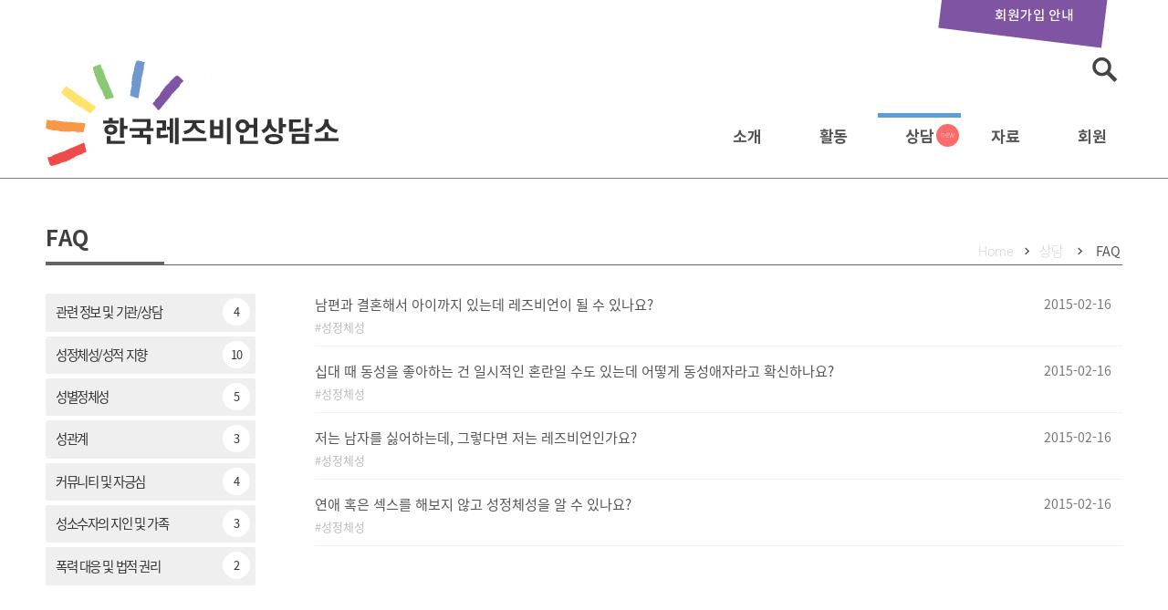

--- FILE ---
content_type: text/html; charset=UTF-8
request_url: https://lsangdam.org/faqs/page/3/
body_size: 9586
content:

<!DOCTYPE html>
<html lang="ko-KR">
<head>
<meta charset="UTF-8">
<meta name="viewport" content="width=device-width, initial-scale=1, minimum-scale=1, maximum-scale=1, user-scalable=no">
<link rel="apple-touch-icon" sizes="180x180" href="https://lsangdam.org/wp-content/themes/bouquins/favicons/apple-touch-icon.png">
<link rel="icon" type="image/png" sizes="32x32" href="https://lsangdam.org/wp-content/themes/bouquins/favicons/favicon-32x32.png">
<link rel="icon" type="image/png" sizes="16x16" href="https://lsangdam.org/wp-content/themes/bouquins/favicons/favicon-16x16.png">
<link rel="manifest" href="https://lsangdam.org/wp-content/themes/bouquins/favicons/site.webmanifest">
<link rel="mask-icon" href="https://lsangdam.org/wp-content/themes/bouquins/favicons/safari-pinned-tab.svg" color="#5bbad5">
<link rel="shortcut icon" href="https://lsangdam.org/wp-content/themes/bouquins/favicons/favicon.ico">
<meta name="apple-mobile-web-app-title" content="L상담소">
<meta name="application-name" content="L상담소">
<meta name="msapplication-TileColor" content="#521a70">
<meta name="msapplication-config" content="https://lsangdam.org/wp-content/themes/bouquins/favicons/browserconfig.xml">
<meta name="theme-color" content="#ffffff">
<title>FAQ &#8211; 페이지 3 &#8211; 한국레즈비언상담소</title>
<meta name='robots' content='max-image-preview:large' />
	<style>img:is([sizes="auto" i], [sizes^="auto," i]) { contain-intrinsic-size: 3000px 1500px }</style>
	<link rel='dns-prefetch' href='//www.google.com' />
<link rel='stylesheet'  href='https://lsangdam.org/wp-content/plugins/instagram-feed-pro/css/sbi-styles.min.css?ver=6.5.1' type='text/css' media='all' />
<link rel='stylesheet'  href='https://lsangdam.org/wp-includes/css/dist/block-library/style.min.css?ver=6.8.3' type='text/css' media='all' />
<style id='classic-theme-styles-inline-css' type='text/css'>
/*! This file is auto-generated */
.wp-block-button__link{color:#fff;background-color:#32373c;border-radius:9999px;box-shadow:none;text-decoration:none;padding:calc(.667em + 2px) calc(1.333em + 2px);font-size:1.125em}.wp-block-file__button{background:#32373c;color:#fff;text-decoration:none}
</style>
<link rel='stylesheet'  href='https://lsangdam.org/wp-content/plugins/mailster/build/form/style-index.css?ver=6.8.3' type='text/css' media='all' />
<link rel='stylesheet'  href='https://lsangdam.org/wp-content/plugins/block-gallery/dist/blocks.style.build.css?ver=1.1.6' type='text/css' media='all' />
<link rel='stylesheet'  href='https://lsangdam.org/wp-content/themes/bouquins/editor-style-shared.css' type='text/css' media='all' />
<style id='global-styles-inline-css' type='text/css'>
:root{--wp--preset--aspect-ratio--square: 1;--wp--preset--aspect-ratio--4-3: 4/3;--wp--preset--aspect-ratio--3-4: 3/4;--wp--preset--aspect-ratio--3-2: 3/2;--wp--preset--aspect-ratio--2-3: 2/3;--wp--preset--aspect-ratio--16-9: 16/9;--wp--preset--aspect-ratio--9-16: 9/16;--wp--preset--color--black: #000000;--wp--preset--color--cyan-bluish-gray: #abb8c3;--wp--preset--color--white: #ffffff;--wp--preset--color--pale-pink: #f78da7;--wp--preset--color--vivid-red: #cf2e2e;--wp--preset--color--luminous-vivid-orange: #ff6900;--wp--preset--color--luminous-vivid-amber: #fcb900;--wp--preset--color--light-green-cyan: #7bdcb5;--wp--preset--color--vivid-green-cyan: #00d084;--wp--preset--color--pale-cyan-blue: #8ed1fc;--wp--preset--color--vivid-cyan-blue: #0693e3;--wp--preset--color--vivid-purple: #9b51e0;--wp--preset--gradient--vivid-cyan-blue-to-vivid-purple: linear-gradient(135deg,rgba(6,147,227,1) 0%,rgb(155,81,224) 100%);--wp--preset--gradient--light-green-cyan-to-vivid-green-cyan: linear-gradient(135deg,rgb(122,220,180) 0%,rgb(0,208,130) 100%);--wp--preset--gradient--luminous-vivid-amber-to-luminous-vivid-orange: linear-gradient(135deg,rgba(252,185,0,1) 0%,rgba(255,105,0,1) 100%);--wp--preset--gradient--luminous-vivid-orange-to-vivid-red: linear-gradient(135deg,rgba(255,105,0,1) 0%,rgb(207,46,46) 100%);--wp--preset--gradient--very-light-gray-to-cyan-bluish-gray: linear-gradient(135deg,rgb(238,238,238) 0%,rgb(169,184,195) 100%);--wp--preset--gradient--cool-to-warm-spectrum: linear-gradient(135deg,rgb(74,234,220) 0%,rgb(151,120,209) 20%,rgb(207,42,186) 40%,rgb(238,44,130) 60%,rgb(251,105,98) 80%,rgb(254,248,76) 100%);--wp--preset--gradient--blush-light-purple: linear-gradient(135deg,rgb(255,206,236) 0%,rgb(152,150,240) 100%);--wp--preset--gradient--blush-bordeaux: linear-gradient(135deg,rgb(254,205,165) 0%,rgb(254,45,45) 50%,rgb(107,0,62) 100%);--wp--preset--gradient--luminous-dusk: linear-gradient(135deg,rgb(255,203,112) 0%,rgb(199,81,192) 50%,rgb(65,88,208) 100%);--wp--preset--gradient--pale-ocean: linear-gradient(135deg,rgb(255,245,203) 0%,rgb(182,227,212) 50%,rgb(51,167,181) 100%);--wp--preset--gradient--electric-grass: linear-gradient(135deg,rgb(202,248,128) 0%,rgb(113,206,126) 100%);--wp--preset--gradient--midnight: linear-gradient(135deg,rgb(2,3,129) 0%,rgb(40,116,252) 100%);--wp--preset--font-size--small: 13px;--wp--preset--font-size--medium: 20px;--wp--preset--font-size--large: 36px;--wp--preset--font-size--x-large: 42px;--wp--preset--spacing--20: 0.44rem;--wp--preset--spacing--30: 0.67rem;--wp--preset--spacing--40: 1rem;--wp--preset--spacing--50: 1.5rem;--wp--preset--spacing--60: 2.25rem;--wp--preset--spacing--70: 3.38rem;--wp--preset--spacing--80: 5.06rem;--wp--preset--shadow--natural: 6px 6px 9px rgba(0, 0, 0, 0.2);--wp--preset--shadow--deep: 12px 12px 50px rgba(0, 0, 0, 0.4);--wp--preset--shadow--sharp: 6px 6px 0px rgba(0, 0, 0, 0.2);--wp--preset--shadow--outlined: 6px 6px 0px -3px rgba(255, 255, 255, 1), 6px 6px rgba(0, 0, 0, 1);--wp--preset--shadow--crisp: 6px 6px 0px rgba(0, 0, 0, 1);}:where(.is-layout-flex){gap: 0.5em;}:where(.is-layout-grid){gap: 0.5em;}body .is-layout-flex{display: flex;}.is-layout-flex{flex-wrap: wrap;align-items: center;}.is-layout-flex > :is(*, div){margin: 0;}body .is-layout-grid{display: grid;}.is-layout-grid > :is(*, div){margin: 0;}:where(.wp-block-columns.is-layout-flex){gap: 2em;}:where(.wp-block-columns.is-layout-grid){gap: 2em;}:where(.wp-block-post-template.is-layout-flex){gap: 1.25em;}:where(.wp-block-post-template.is-layout-grid){gap: 1.25em;}.has-black-color{color: var(--wp--preset--color--black) !important;}.has-cyan-bluish-gray-color{color: var(--wp--preset--color--cyan-bluish-gray) !important;}.has-white-color{color: var(--wp--preset--color--white) !important;}.has-pale-pink-color{color: var(--wp--preset--color--pale-pink) !important;}.has-vivid-red-color{color: var(--wp--preset--color--vivid-red) !important;}.has-luminous-vivid-orange-color{color: var(--wp--preset--color--luminous-vivid-orange) !important;}.has-luminous-vivid-amber-color{color: var(--wp--preset--color--luminous-vivid-amber) !important;}.has-light-green-cyan-color{color: var(--wp--preset--color--light-green-cyan) !important;}.has-vivid-green-cyan-color{color: var(--wp--preset--color--vivid-green-cyan) !important;}.has-pale-cyan-blue-color{color: var(--wp--preset--color--pale-cyan-blue) !important;}.has-vivid-cyan-blue-color{color: var(--wp--preset--color--vivid-cyan-blue) !important;}.has-vivid-purple-color{color: var(--wp--preset--color--vivid-purple) !important;}.has-black-background-color{background-color: var(--wp--preset--color--black) !important;}.has-cyan-bluish-gray-background-color{background-color: var(--wp--preset--color--cyan-bluish-gray) !important;}.has-white-background-color{background-color: var(--wp--preset--color--white) !important;}.has-pale-pink-background-color{background-color: var(--wp--preset--color--pale-pink) !important;}.has-vivid-red-background-color{background-color: var(--wp--preset--color--vivid-red) !important;}.has-luminous-vivid-orange-background-color{background-color: var(--wp--preset--color--luminous-vivid-orange) !important;}.has-luminous-vivid-amber-background-color{background-color: var(--wp--preset--color--luminous-vivid-amber) !important;}.has-light-green-cyan-background-color{background-color: var(--wp--preset--color--light-green-cyan) !important;}.has-vivid-green-cyan-background-color{background-color: var(--wp--preset--color--vivid-green-cyan) !important;}.has-pale-cyan-blue-background-color{background-color: var(--wp--preset--color--pale-cyan-blue) !important;}.has-vivid-cyan-blue-background-color{background-color: var(--wp--preset--color--vivid-cyan-blue) !important;}.has-vivid-purple-background-color{background-color: var(--wp--preset--color--vivid-purple) !important;}.has-black-border-color{border-color: var(--wp--preset--color--black) !important;}.has-cyan-bluish-gray-border-color{border-color: var(--wp--preset--color--cyan-bluish-gray) !important;}.has-white-border-color{border-color: var(--wp--preset--color--white) !important;}.has-pale-pink-border-color{border-color: var(--wp--preset--color--pale-pink) !important;}.has-vivid-red-border-color{border-color: var(--wp--preset--color--vivid-red) !important;}.has-luminous-vivid-orange-border-color{border-color: var(--wp--preset--color--luminous-vivid-orange) !important;}.has-luminous-vivid-amber-border-color{border-color: var(--wp--preset--color--luminous-vivid-amber) !important;}.has-light-green-cyan-border-color{border-color: var(--wp--preset--color--light-green-cyan) !important;}.has-vivid-green-cyan-border-color{border-color: var(--wp--preset--color--vivid-green-cyan) !important;}.has-pale-cyan-blue-border-color{border-color: var(--wp--preset--color--pale-cyan-blue) !important;}.has-vivid-cyan-blue-border-color{border-color: var(--wp--preset--color--vivid-cyan-blue) !important;}.has-vivid-purple-border-color{border-color: var(--wp--preset--color--vivid-purple) !important;}.has-vivid-cyan-blue-to-vivid-purple-gradient-background{background: var(--wp--preset--gradient--vivid-cyan-blue-to-vivid-purple) !important;}.has-light-green-cyan-to-vivid-green-cyan-gradient-background{background: var(--wp--preset--gradient--light-green-cyan-to-vivid-green-cyan) !important;}.has-luminous-vivid-amber-to-luminous-vivid-orange-gradient-background{background: var(--wp--preset--gradient--luminous-vivid-amber-to-luminous-vivid-orange) !important;}.has-luminous-vivid-orange-to-vivid-red-gradient-background{background: var(--wp--preset--gradient--luminous-vivid-orange-to-vivid-red) !important;}.has-very-light-gray-to-cyan-bluish-gray-gradient-background{background: var(--wp--preset--gradient--very-light-gray-to-cyan-bluish-gray) !important;}.has-cool-to-warm-spectrum-gradient-background{background: var(--wp--preset--gradient--cool-to-warm-spectrum) !important;}.has-blush-light-purple-gradient-background{background: var(--wp--preset--gradient--blush-light-purple) !important;}.has-blush-bordeaux-gradient-background{background: var(--wp--preset--gradient--blush-bordeaux) !important;}.has-luminous-dusk-gradient-background{background: var(--wp--preset--gradient--luminous-dusk) !important;}.has-pale-ocean-gradient-background{background: var(--wp--preset--gradient--pale-ocean) !important;}.has-electric-grass-gradient-background{background: var(--wp--preset--gradient--electric-grass) !important;}.has-midnight-gradient-background{background: var(--wp--preset--gradient--midnight) !important;}.has-small-font-size{font-size: var(--wp--preset--font-size--small) !important;}.has-medium-font-size{font-size: var(--wp--preset--font-size--medium) !important;}.has-large-font-size{font-size: var(--wp--preset--font-size--large) !important;}.has-x-large-font-size{font-size: var(--wp--preset--font-size--x-large) !important;}
:where(.wp-block-post-template.is-layout-flex){gap: 1.25em;}:where(.wp-block-post-template.is-layout-grid){gap: 1.25em;}
:where(.wp-block-columns.is-layout-flex){gap: 2em;}:where(.wp-block-columns.is-layout-grid){gap: 2em;}
:root :where(.wp-block-pullquote){font-size: 1.5em;line-height: 1.6;}
</style>
<link rel='stylesheet'  href='https://lsangdam.org/wp-content/themes/bouquins/style.css?ver=0.2573' type='text/css' media='all' />
<link rel='stylesheet'  href='https://lsangdam.org/wp-content/themes/bouquins/font/genericons.css?ver=3.4.1' type='text/css' media='all' />
<link rel='stylesheet'  href='https://lsangdam.org/wp-content/themes/bouquins/css/component.css?ver=0.2726' type='text/css' media='all' />
<script type="text/javascript" src="https://lsangdam.org/wp-content/plugins/contact-form-7-signature-addon/public/js/signature_pad.min.js?ver=4.2.2" id="contact-form-7-signature-addon-signature-js"></script>
<script type="text/javascript" src="https://lsangdam.org/wp-includes/js/jquery/jquery.min.js?ver=3.7.1" id="jquery-core-js"></script>
<script type="text/javascript" src="https://lsangdam.org/wp-includes/js/jquery/jquery-migrate.min.js?ver=3.4.1" id="jquery-migrate-js"></script>
<script type="text/javascript" src="https://lsangdam.org/wp-content/plugins/contact-form-7-signature-addon/public/js/scripts.js?ver=4.2.2" id="contact-form-7-signature-addon-js"></script>
<script type="text/javascript" src="https://lsangdam.org/wp-content/themes/bouquins/js/modernizr.custom.js?ver=20141215" id="bouquins-menu-js"></script>
<script type="text/javascript" src="https://lsangdam.org/wp-content/themes/bouquins/js/classie.js?ver=20141215" id="bouquins-menu2-js"></script>
<script type="text/javascript" id="bouquins-comment-js-extra">
/* <![CDATA[ */
var bouquinsComment = {"ajaxurl":"https:\/\/lsangdam.org\/wp-admin\/admin-ajax.php","success_message":"\ucd95\ud558\ud569\ub2c8\ub2e4.","nonce":"a773eac1c2"};
/* ]]> */
</script>
<script type="text/javascript" src="https://lsangdam.org/wp-content/themes/bouquins/js/comment.js?ver=6.8.3" id="bouquins-comment-js"></script>
<script type="text/javascript" id="simple-likes-public-js-js-extra">
/* <![CDATA[ */
var simpleLikes = {"ajaxurl":"https:\/\/lsangdam.org\/wp-admin\/admin-ajax.php","like":"Like","unlike":"Unlike"};
/* ]]> */
</script>
<script type="text/javascript" src="https://lsangdam.org/wp-content/themes/bouquins/js/functions.js?ver=0.5" id="simple-likes-public-js-js"></script>
<link rel="https://api.w.org/" href="https://lsangdam.org/wp-json/" /><link rel="alternate" title="JSON" type="application/json" href="https://lsangdam.org/wp-json/wp/v2/categories/464" /><script type="text/javascript">/* <![CDATA[ */var gnupress = {bbs_url:"https://lsangdam.org/%eb%8f%99%ec%84%b1%ea%b3%bc-%ec%82%ac%ea%b7%80%ea%b3%a0-%ec%9e%88%ec%a7%80%eb%a7%8c-%eb%a0%88%ec%a6%88%eb%b9%84%ec%96%b8%ec%9d%b4%ea%b3%a0-%ec%8b%b6%ec%a7%84-%ec%95%8a%ec%95%84%ec%9a%94-%ec%96%b4%eb%96%bb%ea%b2%8c-%ed%95%b4%ec%95%bc-%ed%95%98%eb%82%98%ec%9a%94/",is_member:"",is_admin:"",is_mobile:"",bo_table:"",new_url:"https://lsangdam.org/g5member/",ajax_url:"https://lsangdam.org/wp-admin/admin-ajax.php"};/* ]]> */</script>
<link rel="icon" href="https://lsangdam.org/wp-content/uploads/2020/06/lsang-150x150.png" sizes="32x32" />
<link rel="icon" href="https://lsangdam.org/wp-content/uploads/2020/06/lsang-300x300.png" sizes="192x192" />
<link rel="apple-touch-icon" href="https://lsangdam.org/wp-content/uploads/2020/06/lsang-300x300.png" />
<meta name="msapplication-TileImage" content="https://lsangdam.org/wp-content/uploads/2020/06/lsang-300x300.png" />
<!-- Google tag (gtag.js) -->
<script async src="https://www.googletagmanager.com/gtag/js?id=G-2Z57FDFBYF"></script>
<script>
  window.dataLayer = window.dataLayer || [];
  function gtag(){dataLayer.push(arguments);}
  gtag('js', new Date());

  gtag('config', 'G-2Z57FDFBYF');
</script>
</head>

<body class="archive paged category category-faqs category-464 paged-3 category-paged-3 wp-theme-bouquins group-blog hfeed  counseling">
<div id="une-container" class="une-container">
	<a class="skip-link screen-reader-text" href="#content">Skip to content</a>

	<header id="masthead" class="une-menu site-header" role="banner">
		<div id="header-inner">

		<div id="site-branding" class="site-branding">
				<h1 class="site-title">한국레즈비언상담소</h1>
		</div><!-- .site-branding -->
		
<ul class="top_info">
	<li class="kirikiri"><a href="https://lsangdam.org/join/"><span>회원가입 안내</span></a></li>
</ul>		
<aside id="top-search" class="top_search">
<form role="search" method="get" autocomplete="off" class="search-form" action="https://lsangdam.org/" onsubmit="return fsearchbox_submit(this);">
				<label>
					<span class="screen-reader-text">검색:</span>
					<input type="search" class="search-field" placeholder="검색어를 입력하세요 …" value="" name="s">
				</label>
				<input type="submit" class="search-submit" value="검색"><span class="icon-search"></span>
</form>
            <script>
            function fsearchbox_submit(f) 
            {
                if (f.s.value.length < 1) {
                    alert("검색어는 한글자 이상 입력하십시오.");
                    f.s.select();
                    f.s.focus();
                    return false;
                } 

                return true;
            }
            </script>
</aside>
		<nav id="site-navigation" class="main-navigation" role="navigation">
		<div class="main-navigation-inner">
			<h2>
            <a href="https://lsangdam.org/" accesskey="1">한국레즈비언상담소</a>
            </h2>

			<ul id="primary-menu" class="menu"><li id="menu-item-138" class="menu-item menu-item-type-custom menu-item-object-custom menu-item-has-children menu-item-138"><a>소개</a>
<ul class="sub-menu">
	<li id="menu-item-148" class="menu-item menu-item-type-post_type menu-item-object-page menu-item-148"><a href="https://lsangdam.org/about/">상담소 소개</a></li>
	<li id="menu-item-154" class="menu-item menu-item-type-post_type menu-item-object-page menu-item-154"><a href="https://lsangdam.org/herstory/">활동연혁</a></li>
</ul>
</li>
<li id="menu-item-158" class="menu-item menu-item-type-custom menu-item-object-custom menu-item-has-children menu-item-158"><a>활동</a>
<ul class="sub-menu">
	<li id="menu-item-159" class="menu-item menu-item-type-taxonomy menu-item-object-category menu-item-159"><a href="https://lsangdam.org/notice/">공지사항</a></li>
	<li id="menu-item-2304" class="menu-item menu-item-type-taxonomy menu-item-object-category menu-item-2304"><a href="https://lsangdam.org/manifesto/">성명/논평</a></li>
	<li id="menu-item-164" class="menu-item menu-item-type-taxonomy menu-item-object-category menu-item-164"><a href="https://lsangdam.org/action/">활동보고</a></li>
	<li id="menu-item-163" class="menu-item menu-item-type-taxonomy menu-item-object-category menu-item-163"><a href="https://lsangdam.org/finance/">재정보고</a></li>
	<li id="menu-item-160" class="menu-item menu-item-type-taxonomy menu-item-object-category menu-item-160"><a href="https://lsangdam.org/newsletter/">뉴스레터</a></li>
	<li id="menu-item-149" class="menu-item menu-item-type-post_type menu-item-object-page menu-item-149"><a href="https://lsangdam.org/calendar/">상담소 일정</a></li>
</ul>
</li>
<li id="menu-item-165" class="menu-item menu-item-type-custom menu-item-object-custom current-menu-ancestor current-menu-parent menu-item-has-children menu-item-165"><a>상담</a>
<ul class="sub-menu">
	<li id="menu-item-147" class="menu-item menu-item-type-post_type menu-item-object-page menu-item-147"><a href="https://lsangdam.org/info/">상담 안내</a></li>
	<li id="menu-item-5255" class="menu-item menu-item-type-post_type menu-item-object-page menu-item-5255"><a href="https://lsangdam.org/counseling/">상담게시판</a></li>
	<li id="menu-item-151" class="menu-item menu-item-type-post_type menu-item-object-page menu-item-151"><a href="https://lsangdam.org/consult/">열린 상담</a></li>
	<li id="menu-item-2976" class="menu-item menu-item-type-taxonomy menu-item-object-category current-menu-item menu-item-has-children menu-item-2976"><a href="https://lsangdam.org/faqs/" aria-current="page">FAQ</a>
	<ul class="sub-menu">
		<li id="menu-item-2977" class="menu-item menu-item-type-taxonomy menu-item-object-category menu-item-2977"><a href="https://lsangdam.org/faqs/counseling/">관련 정보 및 기관/상담</a></li>
		<li id="menu-item-2981" class="menu-item menu-item-type-taxonomy menu-item-object-category menu-item-2981"><a href="https://lsangdam.org/faqs/sexual-orientation/">성정체성/성적 지향</a></li>
		<li id="menu-item-2979" class="menu-item menu-item-type-taxonomy menu-item-object-category menu-item-2979"><a href="https://lsangdam.org/faqs/gender-identity/">성별정체성</a></li>
		<li id="menu-item-2978" class="menu-item menu-item-type-taxonomy menu-item-object-category menu-item-2978"><a href="https://lsangdam.org/faqs/sex/">성관계</a></li>
		<li id="menu-item-2982" class="menu-item menu-item-type-taxonomy menu-item-object-category menu-item-2982"><a href="https://lsangdam.org/faqs/community/">커뮤니티 및 자긍심</a></li>
		<li id="menu-item-2980" class="menu-item menu-item-type-taxonomy menu-item-object-category menu-item-2980"><a href="https://lsangdam.org/faqs/gender-minority/">성소수자의 지인 및 가족</a></li>
		<li id="menu-item-2983" class="menu-item menu-item-type-taxonomy menu-item-object-category menu-item-2983"><a href="https://lsangdam.org/faqs/legal-right/">폭력 대응 및 법적 권리</a></li>
	</ul>
</li>
</ul>
</li>
<li id="menu-item-168" class="menu-item menu-item-type-custom menu-item-object-custom menu-item-has-children menu-item-168"><a>자료</a>
<ul class="sub-menu">
	<li id="menu-item-2718" class="menu-item menu-item-type-taxonomy menu-item-object-category menu-item-2718"><a href="https://lsangdam.org/faq/">고민있어요?</a></li>
	<li id="menu-item-162" class="menu-item menu-item-type-taxonomy menu-item-object-category menu-item-162"><a href="https://lsangdam.org/archive/">자료실</a></li>
	<li id="menu-item-167" class="menu-item menu-item-type-taxonomy menu-item-object-category menu-item-167"><a href="https://lsangdam.org/library/">사포의 서재</a></li>
	<li id="menu-item-142" class="menu-item menu-item-type-post_type menu-item-object-page menu-item-142"><a href="https://lsangdam.org/counsel/">구 상담게시판</a></li>
</ul>
</li>
<li id="menu-item-166" class="menu-item menu-item-type-custom menu-item-object-custom menu-item-has-children menu-item-166"><a>회원</a>
<ul class="sub-menu">
	<li id="menu-item-156" class="menu-item menu-item-type-post_type menu-item-object-page menu-item-156"><a href="https://lsangdam.org/join/">회원가입 안내</a></li>
	<li id="menu-item-157" class="menu-item menu-item-type-post_type menu-item-object-page menu-item-157"><a href="https://lsangdam.org/cms/">CMS 후원</a></li>
	<li id="menu-item-152" class="menu-item menu-item-type-post_type menu-item-object-page menu-item-152"><a href="https://lsangdam.org/kiri/">자유게시판</a></li>
</ul>
</li>
</ul>
 

		</div>
		<div id="progress-bar" class="progress-bar"></div>
		</nav><!-- #site-navigation -->

		</div><!-- #header-inner-->
	</header><!-- #masthead -->

	<div id="une-pusher">
		<div id="une-effect" class="column">
		<button class="nav-menu">메뉴열기<span></span></button>
		</div>
	<div class="une-content">
	<div class="une-content-inner">
		<div id="hd_wrapper">
		<div id="logo">
            <a href="https://lsangdam.org/">한국레즈비언상담소</a>
		</div>
		</div><!--hd_wrapper-->			
	<div id="content" class="site-content">

<div id="primary" class="Grid-col t-md-width9of12">
	<main id="main" class="site-main" role="main">

	<header class="page-header">
	<div class="page-header-inner">	
		<h1 class="page-title">FAQ</h1><div class="taxonomy-description screen-reader-text"><p>자주 묻는 질문 30선</p>
</div>	
<div class="content-menu"><a href="https://lsangdam.org/">Home</a><span class="next"></span><a>상담</a> <span class="next"></span> <a href="https://lsangdam.org/faqs/" class="active">FAQ</a></div>	</div>

	</header><!-- .page-header -->
<article id="post-1556" class="post-1556 post type-post status-publish format-standard hentry category-sexual-orientation category-faq category-faqs tag-426">
<ul class="sub-cat-menu">	<li class="cat-item cat-item-466"><a href="https://lsangdam.org/faqs/counseling/">관련 정보 및 기관/상담<span> 4</span></a>
</li>
	<li class="cat-item cat-item-467"><a href="https://lsangdam.org/faqs/sexual-orientation/">성정체성/성적 지향<span> 10</span></a>
</li>
	<li class="cat-item cat-item-468"><a href="https://lsangdam.org/faqs/gender-identity/">성별정체성<span> 5</span></a>
</li>
	<li class="cat-item cat-item-469"><a href="https://lsangdam.org/faqs/sex/">성관계<span> 3</span></a>
</li>
	<li class="cat-item cat-item-470"><a href="https://lsangdam.org/faqs/community/">커뮤니티 및 자긍심<span> 4</span></a>
</li>
	<li class="cat-item cat-item-471"><a href="https://lsangdam.org/faqs/gender-minority/">성소수자의 지인 및 가족<span> 3</span></a>
</li>
	<li class="cat-item cat-item-472"><a href="https://lsangdam.org/faqs/legal-right/">폭력 대응 및 법적 권리<span> 2</span></a>
</li>
</ul>
	<ul class="faqs">
		
		
	   <li class="post-1530 post type-post status-publish format-standard hentry category-sexual-orientation category-faq category-faqs tag-31">
	    <div class="col80">
		<a href="https://lsangdam.org/%eb%82%a8%ed%8e%b8%ea%b3%bc-%ea%b2%b0%ed%98%bc%ed%95%b4%ec%84%9c-%ec%95%84%ec%9d%b4%ea%b9%8c%ec%a7%80-%ec%9e%88%eb%8a%94%eb%8d%b0-%eb%a0%88%ec%a6%88%eb%b9%84%ec%96%b8%ec%9d%b4-%eb%90%a0-%ec%88%98-%ec%9e%88%eb%82%98%ec%9a%94/" class="wr_subject">남편과 결혼해서 아이까지 있는데 레즈비언이 될 수 있나요?</a>
						<div class="tag_list"><a href="https://lsangdam.org/tag/%ec%84%b1%ec%a0%95%ec%b2%b4%ec%84%b1/" rel="tag">성정체성</a></div>		</div>	
		<div class="board-meta">
			        <!--div class="col15 wr_writer"><span class="list-avatar" style="background-image: url();"></span>
			</div-->
	    <div class="col15 wr_datetime">2015-02-16</div>
		</div><!--//board-meta-->
	   </li>
    
	
	   <li class="post-1529 post type-post status-publish format-standard hentry category-sexual-orientation category-faq category-faqs tag-31">
	    <div class="col80">
		<a href="https://lsangdam.org/%ec%8b%ad%eb%8c%80-%eb%95%8c-%eb%8f%99%ec%84%b1%ec%9d%84-%ec%a2%8b%ec%95%84%ed%95%98%eb%8a%94-%ea%b1%b4-%ec%9d%bc%ec%8b%9c%ec%a0%81%ec%9d%b8-%ed%98%bc%eb%9e%80%ec%9d%bc-%ec%88%98%eb%8f%84-%ec%9e%88%eb%8a%94%eb%8d%b0-%ec%96%b4%eb%96%bb%ea%b2%8c-%eb%8f%99%ec%84%b1%ec%95%a0%ec%9e%90%eb%9d%bc%ea%b3%a0-%ed%99%95%ec%8b%a0%ed%95%98%eb%82%98%ec%9a%94/" class="wr_subject">십대 때 동성을 좋아하는 건 일시적인 혼란일 수도 있는데 어떻게 동성애자라고 확신하나요?</a>
						<div class="tag_list"><a href="https://lsangdam.org/tag/%ec%84%b1%ec%a0%95%ec%b2%b4%ec%84%b1/" rel="tag">성정체성</a></div>		</div>	
		<div class="board-meta">
			        <!--div class="col15 wr_writer"><span class="list-avatar" style="background-image: url();"></span>
			</div-->
	    <div class="col15 wr_datetime">2015-02-16</div>
		</div><!--//board-meta-->
	   </li>
    
	
	   <li class="post-1525 post type-post status-publish format-standard hentry category-sexual-orientation category-faq category-faqs tag-31">
	    <div class="col80">
		<a href="https://lsangdam.org/%ec%a0%80%eb%8a%94-%eb%82%a8%ec%9e%90%eb%a5%bc-%ec%8b%ab%ec%96%b4%ed%95%98%eb%8a%94%eb%8d%b0-%ea%b7%b8%eb%a0%87%eb%8b%a4%eb%a9%b4-%ec%a0%80%eb%8a%94-%eb%a0%88%ec%a6%88%eb%b9%84%ec%96%b8%ec%9d%b8%ea%b0%80%ec%9a%94/" class="wr_subject">저는 남자를 싫어하는데, 그렇다면 저는 레즈비언인가요?</a>
						<div class="tag_list"><a href="https://lsangdam.org/tag/%ec%84%b1%ec%a0%95%ec%b2%b4%ec%84%b1/" rel="tag">성정체성</a></div>		</div>	
		<div class="board-meta">
			        <!--div class="col15 wr_writer"><span class="list-avatar" style="background-image: url();"></span>
			</div-->
	    <div class="col15 wr_datetime">2015-02-16</div>
		</div><!--//board-meta-->
	   </li>
    
	
	   <li class="post-1522 post type-post status-publish format-standard hentry category-sexual-orientation category-faq category-faqs tag-31">
	    <div class="col80">
		<a href="https://lsangdam.org/%ec%97%b0%ec%95%a0-%ed%98%b9%ec%9d%80-%ec%84%b9%ec%8a%a4%eb%a5%bc-%ed%95%b4%eb%b3%b4%ec%a7%80-%ec%95%8a%ea%b3%a0-%ec%84%b1%ec%a0%95%ec%b2%b4%ec%84%b1%ec%9d%84-%ec%95%8c-%ec%88%98-%ec%9e%88%eb%82%98%ec%9a%94/" class="wr_subject">연애 혹은 섹스를 해보지 않고 성정체성을 알 수 있나요?</a>
						<div class="tag_list"><a href="https://lsangdam.org/tag/%ec%84%b1%ec%a0%95%ec%b2%b4%ec%84%b1/" rel="tag">성정체성</a></div>		</div>	
		<div class="board-meta">
			        <!--div class="col15 wr_writer"><span class="list-avatar" style="background-image: url();"></span>
			</div-->
	    <div class="col15 wr_datetime">2015-02-16</div>
		</div><!--//board-meta-->
	   </li>
    

</ul>
</article>
<nav class='navigation pagination' role='navigation'><h2 class='screen-reader-text'>페이지 내비게이션</h2><div class='nav-links'><a href='https://lsangdam.org/faqs/' class='page-numbers'>01<span class='meta-nav screen-reader-text'>페이지</span></a> <a href='https://lsangdam.org/faqs/page/2/' class='page-numbers'>02<span class='meta-nav screen-reader-text'>페이지</span></a> <span class='meta-nav screen-reader-text'>열린</span><span class='page-numbers current'>03</span><span class='meta-nav screen-reader-text'>페이지</span> </div>
</nav>

	</main><!-- #main -->
</div><!-- #primary /.Grid-col -->


	</div><!-- #content -->

	<footer id="colophon" class="site-footer" role="contentinfo">
	<div class="bg-overlay"></div>
	<div id="footer-contact">
<h5 class="contact">한국레즈비언상담소</h5>
						

	
<div class="contact-info">
<p class="eloomail">사무국 이메일 lsangdam@hanmail.net</p>
<!--p class="phone">사무전화&nbsp;&nbsp;&nbsp;02-703-3542</p-->
<!--p class="fax">부재시 이메일로 보내주세요</p-->
<br />
<p class="info">후원계좌 :  국민은행 703601-00-004665 (예금주: 한국레즈비언상담소)</p>
<p class="cms rainbow"><a href="/cms/">CMS 후원하기</a></p>
</div>


</div>

<div class="footer-bottom">

<div class="footer-bottom-inner">
	<div class="footer-social">
	<a class="instagram" href="https://www.instagram.com/l.sang.dam/">한국레즈비언상담소 인스타그램</a><a class="twitter" href="https://twitter.com/lsangdam">한국레즈비언상담소 twitter</a><a class="facebook" href="https://www.facebook.com/lsangdam/">한국레즈비언상담소 페이스북</a><a class="feed" href="/feed">한국레즈비언상담소 RSS</a></div>
  	<ul>
	  	<!--li><a href="/provision/">회원가입약관</a></li>				
	  	<li><a href="/privacy/">개인정보보호정책</a></li-->
	  	<!--li><a href="#accessible" accesskey="0">웹접근성</a></li-->
	  	<!--li><a href="#sitemap" accesskey="2">사이트맵</a></li-->
 
<li><a href="https://lsangdam.org/wp-login.php">로그인</a></li>
		
		</ul> 
</div>	
</div>	
 					
	</footer><!-- #colophon -->
			</div><!-- /une-content-inner -->
		</div><!-- /une-content -->	
	</div><!-- #une-pusher -->
</div><!-- #une-container -->

<script type="speculationrules">
{"prefetch":[{"source":"document","where":{"and":[{"href_matches":"\/*"},{"not":{"href_matches":["\/wp-*.php","\/wp-admin\/*","\/wp-content\/uploads\/*","\/wp-content\/*","\/wp-content\/plugins\/*","\/wp-content\/themes\/bouquins\/*","\/*\\?(.+)"]}},{"not":{"selector_matches":"a[rel~=\"nofollow\"]"}},{"not":{"selector_matches":".no-prefetch, .no-prefetch a"}}]},"eagerness":"conservative"}]}
</script>
<!-- Custom Feeds for Instagram JS -->
<script type="text/javascript">
var sbiajaxurl = "https://lsangdam.org/wp-admin/admin-ajax.php";

</script>
<script type="text/javascript" src="https://lsangdam.org/wp-includes/js/dist/hooks.min.js?ver=4d63a3d491d11ffd8ac6" id="wp-hooks-js"></script>
<script type="text/javascript" src="https://lsangdam.org/wp-includes/js/dist/i18n.min.js?ver=5e580eb46a90c2b997e6" id="wp-i18n-js"></script>
<script type="text/javascript" id="wp-i18n-js-after">
/* <![CDATA[ */
wp.i18n.setLocaleData( { 'text direction\u0004ltr': [ 'ltr' ] } );
/* ]]> */
</script>
<script type="text/javascript" src="https://lsangdam.org/wp-content/plugins/contact-form-7/includes/swv/js/index.js?ver=6.1.4" id="swv-js"></script>
<script type="text/javascript" id="contact-form-7-js-translations">
/* <![CDATA[ */
( function( domain, translations ) {
	var localeData = translations.locale_data[ domain ] || translations.locale_data.messages;
	localeData[""].domain = domain;
	wp.i18n.setLocaleData( localeData, domain );
} )( "contact-form-7", {"translation-revision-date":"2025-12-01 02:24:27+0000","generator":"GlotPress\/4.0.3","domain":"messages","locale_data":{"messages":{"":{"domain":"messages","plural-forms":"nplurals=1; plural=0;","lang":"ko_KR"},"This contact form is placed in the wrong place.":["\uc774 \ubb38\uc758 \uc591\uc2dd\uc774 \uc798\ubabb\ub41c \uc704\uce58\uc5d0 \ubc30\uce58\ub418\uc5c8\uc2b5\ub2c8\ub2e4."],"Error:":["\uc624\ub958:"]}},"comment":{"reference":"includes\/js\/index.js"}} );
/* ]]> */
</script>
<script type="text/javascript" id="contact-form-7-js-before">
/* <![CDATA[ */
var wpcf7 = {
    "api": {
        "root": "https:\/\/lsangdam.org\/wp-json\/",
        "namespace": "contact-form-7\/v1"
    }
};
/* ]]> */
</script>
<script type="text/javascript" src="https://lsangdam.org/wp-content/plugins/contact-form-7/includes/js/index.js?ver=6.1.4" id="contact-form-7-js"></script>
<script type="text/javascript" id="google-invisible-recaptcha-js-before">
/* <![CDATA[ */
        var threatpress_render_ir = function() {
            for (var i = 0; i < document.forms.length; ++i) {
                var form = document.forms[i];
                var holder = form.querySelector('.threatpress-holder');
                if (null === holder) continue;
                    holder.innerHTML = '';
                (function(frm){
                    var holderId = grecaptcha.render(holder,{
                        'sitekey': '6LcqYnwUAAAAABLV8wCF0OGS1ljjKVIKYjeU5MJo', 'size': 'invisible', 'badge' : 'bottom_right',
                        'callback' : function (recaptchaToken) {
                            HTMLFormElement.prototype.submit.call(frm);
                        },
                        'expired-callback' : function(){grecaptcha.reset(holderId);}
                    });
                     frm.onsubmit = function (evt){evt.preventDefault();grecaptcha.execute(holderId);};
                })(form);
            }
        };
        
/* ]]> */
</script>
<script type="text/javascript" async defer src="https://www.google.com/recaptcha/api.js?onload=threatpress_render_ir&amp;render=explicit&amp;hl=automatically_detect" id="google-invisible-recaptcha-js"></script>
<script type="text/javascript" src="https://lsangdam.org/wp-content/themes/bouquins/js/navigation.js?ver=20151215" id="bouquins-navigation-js"></script>
<script type="text/javascript" src="https://lsangdam.org/wp-content/themes/bouquins/js/skip-link-focus-fix.js?ver=20151215" id="bouquins-skip-link-focus-fix-js"></script>
<script type="text/javascript" src="https://lsangdam.org/wp-content/themes/bouquins/js/scrollMonitor.js?ver=20151215" id="bouquins-scroll-fixed-js"></script>
<script type="text/javascript" src="https://lsangdam.org/wp-content/themes/bouquins/js/scrollCustom.js?ver=20171216" id="bouquins-scroll-fixed2-js"></script>
<script type="text/javascript" id="bouquins-script-js-extra">
/* <![CDATA[ */
var ajax_posts = {"ajaxurl":"https:\/\/lsangdam.org\/wp-admin\/admin-ajax.php","noposts":"No older posts found"};
/* ]]> */
</script>
<script type="text/javascript" src="https://lsangdam.org/wp-content/themes/bouquins/js/loadmore.js?ver=20161119" id="bouquins-script-js"></script>
<script type="text/javascript" src="https://lsangdam.org/wp-content/themes/bouquins/js/snap.svg-min.js?ver=20141119" id="bouquins-snap-js"></script>
<script type="text/javascript" src="https://lsangdam.org/wp-content/themes/bouquins/js/UneMenuEffect.js?ver=20191114" id="bouquins-une-menu-js"></script>
<script type="text/javascript" src="https://lsangdam.org/wp-includes/js/underscore.min.js?ver=1.13.7" id="underscore-js"></script>
<script type="text/javascript" id="wpcf7cf-scripts-js-extra">
/* <![CDATA[ */
var wpcf7cf_global_settings = {"ajaxurl":"https:\/\/lsangdam.org\/wp-admin\/admin-ajax.php"};
/* ]]> */
</script>
<script type="text/javascript" src="https://lsangdam.org/wp-content/plugins/cf7-conditional-fields/js/scripts.js?ver=2.6.7" id="wpcf7cf-scripts-js"></script>
<script type="text/javascript">
window.addEventListener("load", function(event) {
jQuery(".cfx_form_main,.wpcf7-form,.wpforms-form,.gform_wrapper form").each(function(){
var form=jQuery(this); 
var screen_width=""; var screen_height="";
 if(screen_width == ""){
 if(screen){
   screen_width=screen.width;  
 }else{
     screen_width=jQuery(window).width();
 }    }  
  if(screen_height == ""){
 if(screen){
   screen_height=screen.height;  
 }else{
     screen_height=jQuery(window).height();
 }    }
form.append('<input type="hidden" name="vx_width" value="'+screen_width+'">');
form.append('<input type="hidden" name="vx_height" value="'+screen_height+'">');
form.append('<input type="hidden" name="vx_url" value="'+window.location.href+'">');  
}); 

});
</script> 
<script>
// 프로그레스 바
jQuery(window).load(function(){
  jQuery(window).scroll(function() {
    var wintop = jQuery(window).scrollTop(), docheight = jQuery('body').height(), winheight = jQuery(window).height(), articleheight= jQuery('article').height();
    console.log(wintop);
    var totalScroll = (wintop/(docheight-winheight))*100;
    // var bottomScroll = (docheight/(articleheight + 126))*100;
	if (totalScroll > 95 ) jQuery('#sidenav').addClass('bottom-fixed'); 
	if (totalScroll < 95 ) jQuery('#sidenav').removeClass('bottom-fixed'); 
    console.log("total scroll" + totalScroll);
    jQuery(".progress-bar").css("width",totalScroll+"%");
  });

});
	
// 메뉴 네비게이션
jQuery('#primary-menu li.current-menu-item a, #primary-menu li.current-post-ancestor a').parents('li').addClass('current-post-ancestor arrow-active');
jQuery('#primary-menu li.current-menu-item a, #primary-menu li.current-post-ancestor a').parents('ul').addClass('visible');
jQuery(document).ready(function(){ 
//jQuery('#primary-menu li.menu-item-has-children').on("click", function(e) {
jQuery('#primary-menu li:has(ul)').on("click", function(e) {
if (jQuery(this).children("ul").toggleClass("visible"), jQuery(this).toggleClass( "arrow-active" ) ); 
/*
if(jQuery(this).hasClass('menu-item-3440')) {
e.preventDefault();	
if (jQuery('menu-item-3440').children("ul").hasClass("visible"), jQuery(this).unbind(e);
} 
*/
});  // 우선 테스트
});
</script>
<script type="text/javascript">
var _gaq = _gaq || [];
_gaq.push(['_setAccount', 'UA-46734305-1']);
_gaq.push(['_trackPageview']);
(function() {
var ga = document.createElement('script'); ga.type = 'text/javascript'; ga.async = true; 
ga.src = ('https:' == document.location.protocol ? 'https://' : 'http://') + 'stats.g.doubleclick.net/dc.js';
var s = document.getElementsByTagName('script')[0]; s.parentNode.insertBefore(ga, s);
})();
</script>
</body>
</html>
<!--Cached using Nginx-Helper on 2026-01-28 09:02:18. It took 38 queries executed in 0.058 seconds.-->
<!--Visit http://wordpress.org/extend/plugins/nginx-helper/faq/ for more details-->
<!-- plugin=object-cache-pro client=phpredis metric#hits=3403 metric#misses=24 metric#hit-ratio=99.3 metric#bytes=966232 metric#prefetches=0 metric#store-reads=73 metric#store-writes=17 metric#store-hits=208 metric#store-misses=16 metric#sql-queries=38 metric#ms-total=58.04 metric#ms-cache=4.75 metric#ms-cache-avg=0.0534 metric#ms-cache-ratio=8.2 -->


--- FILE ---
content_type: text/css
request_url: https://lsangdam.org/wp-content/themes/bouquins/style.css?ver=0.2573
body_size: 35190
content:
/*
Theme Name: bouquins
Theme URI: http://underscores.me/
Author: bouquins
Author URI: http://antimine.me
Description: only antimine.me theme
Version: 1.0.0
License: GNU General Public License v2 or later
License URI: http://www.gnu.org/licenses/gpl-2.0.html
Text Domain: bouquins
Tags:

This theme, like WordPress, is licensed under the GPL.
Use it to make something cool, have fun, and share what you've learned with others.

bouquins is based on Underscores http://underscores.me/, (C) 2012-2016 Automattic, Inc.
Underscores is distributed under the terms of the GNU GPL v2 or later.

Normalizing styles have been helped along thanks to the fine work of
Nicolas Gallagher and Jonathan Neal http://necolas.github.com/normalize.css/
*/

/*--------------------------------------------------------------
>>> TABLE OF CONTENTS:
----------------------------------------------------------------
# Normalize
# Typography
# Elements
# Forms
# Navigation
	## Links
	## Menus
# Accessibility
# Alignments
# Clearings
# Widgets
# Content
	## Posts and pages
	## Comments
# Infinite scroll
# Media
	## Captions
	## Galleries
--------------------------------------------------------------*/

/*--------------------------------------------------------------
# Normalize
--------------------------------------------------------------*/
/*
* Noto Sans KR (korean) http://www.google.com/fonts/earlyaccess
 */
/*
@font-face {
  font-family: 'Noto Sans KR';
  font-style: normal;
  font-weight: 100;
  src: url(//fonts.gstatic.com/ea/notosanskr/v2/NotoSansKR-Thin.woff2) format('woff2'),
       url(//fonts.gstatic.com/ea/notosanskr/v2/NotoSansKR-Thin.woff) format('woff'),
       url(//fonts.gstatic.com/ea/notosanskr/v2/NotoSansKR-Thin.otf) format('opentype');
}
@font-face {
  font-family: 'Noto Sans KR';
  font-style: normal;
  font-weight: 300;
  src: url(//fonts.gstatic.com/ea/notosanskr/v2/NotoSansKR-Light.woff2) format('woff2'),
       url(//fonts.gstatic.com/ea/notosanskr/v2/NotoSansKR-Light.woff) format('woff'),
       url(//fonts.gstatic.com/ea/notosanskr/v2/NotoSansKR-Light.otf) format('opentype');
}
@font-face {
   font-family: 'Noto Sans KR';
   font-style: normal;
   font-weight: 400;
   src: url(//fonts.gstatic.com/ea/notosanskr/v2/NotoSansKR-Regular.woff2) format('woff2'),
        url(//fonts.gstatic.com/ea/notosanskr/v2/NotoSansKR-Regular.woff) format('woff'),
        url(//fonts.gstatic.com/ea/notosanskr/v2/NotoSansKR-Regular.otf) format('opentype');
 }
@font-face {
   font-family: 'Noto Sans KR';
   font-style: normal;
   font-weight: 500;
   src: url(//fonts.gstatic.com/ea/notosanskr/v2/NotoSansKR-Medium.woff2) format('woff2'),
        url(//fonts.gstatic.com/ea/notosanskr/v2/NotoSansKR-Medium.woff) format('woff'),
        url(//fonts.gstatic.com/ea/notosanskr/v2/NotoSansKR-Medium.otf) format('opentype');
 }
@font-face {
   font-family: 'Noto Sans KR';
   font-style: normal;
   font-weight: 700;
   src: url(//fonts.gstatic.com/ea/notosanskr/v2/NotoSansKR-Bold.woff2) format('woff2'),
        url(//fonts.gstatic.com/ea/notosanskr/v2/NotoSansKR-Bold.woff) format('woff'),
        url(//fonts.gstatic.com/ea/notosanskr/v2/NotoSansKR-Bold.otf) format('opentype');
 }
@font-face {
   font-family: 'Noto Sans KR';
   font-style: normal;
   font-weight: 900;
   src: url(//fonts.gstatic.com/ea/notosanskr/v2/NotoSansKR-Black.woff2) format('woff2'),
        url(//fonts.gstatic.com/ea/notosanskr/v2/NotoSansKR-Black.woff) format('woff'),
        url(//fonts.gstatic.com/ea/notosanskr/v2/NotoSansKR-Black.otf) format('opentype');
 }
*/ 

@font-face {
  font-family: 'Noto Sans KR';
  font-style: normal; font-display: auto;
  font-weight: 100;
  src: url(//fonts.gstatic.com/ea/notosanskr/v2/NotoSansKR-Thin.woff2) format('woff2'),
       url(//fonts.gstatic.com/ea/notosanskr/v2/NotoSansKR-Thin.woff) format('woff'),
       url(//fonts.gstatic.com/ea/notosanskr/v2/NotoSansKR-Thin.otf) format('opentype');
}
@font-face {
  font-family: 'Noto Sans KR';
  font-style: normal; font-display: auto;
  font-weight: 300;
  src: url(//fonts.gstatic.com/ea/notosanskr/v2/NotoSansKR-Light.woff2) format('woff2'),
       url(//fonts.gstatic.com/ea/notosanskr/v2/NotoSansKR-Light.woff) format('woff'),
       url(//fonts.gstatic.com/ea/notosanskr/v2/NotoSansKR-Light.otf) format('opentype');
}
@font-face {
   font-family: 'Noto Sans KR';
   font-style: normal; font-display: auto;
   font-weight: 400;
   src: url(//fonts.gstatic.com/ea/notosanskr/v2/NotoSansKR-Regular.woff2) format('woff2'),
        url(//fonts.gstatic.com/ea/notosanskr/v2/NotoSansKR-Regular.woff) format('woff'),
        url(//fonts.gstatic.com/ea/notosanskr/v2/NotoSansKR-Regular.otf) format('opentype');
 }
@font-face {
   font-family: 'Noto Sans KR';
   font-style: normal; font-display: auto;
   font-weight: 500;
   src: url(./font/NotoSans/NotoSansKR-Medium.woff2) format('woff2'),
        url(./font/NotoSans/NotoSansKR-Medium.woff) format('woff'),
        url(./font/NotoSans/NotoSansKR-Medium.otf) format('opentype');
 }
@font-face {
   font-family: 'Noto Sans KR';
   font-style: normal; font-display: auto;
   font-weight: 700;
   src: url(./font/NotoSans/NotoSansKR-Bold.woff2) format('woff2'),
        url(./font/NotoSans/NotoSansKR-Bold.woff) format('woff'),
        url(./font/NotoSans/NotoSansKR-Bold.otf) format('opentype');
 }
@font-face {
   font-family: 'Noto Sans KR';
   font-style: normal; font-display: auto;
   font-weight: 900;
   src: url(./font/NotoSans/NotoSansKR-Black.woff2) format('woff2'),
        url(./font/NotoSans/NotoSansKR-Black.woff) format('woff'),
        url(./font/NotoSans/NotoSansKR-Black.otf) format('opentype');
 }


html {
	font-family: AppleSDGothicNeo-Regular, 'Noto Sans KR', "Malgun Gothic","맑은 고딕",dotum,"돋움",sans-serif;
	-webkit-text-size-adjust: 100%;
	-ms-text-size-adjust:     100%;
}

body {
	margin: 0;    overflow-x: hidden;
}

article,
aside,
details,
figcaption,
figure,
footer,
header,
main,
menu,
nav,
section,
summary {
	display: block;
}

audio,
canvas,
progress,
video {
	display: inline-block;
	vertical-align: baseline;
}

audio:not([controls]) {
	display: none;
	height: 0;
}

[hidden],
template {
	display: none;
}

a {
	background-color: transparent;
	text-decoration:none;
	outline:none;
}

a, button {
    -ms-transition: all .4s;
    -moz-transition: all .4s;
    -webkit-transition: all .4s;
    transition: all .4s;	
}

button:active,
button:hover, 
a:active,
a:hover {
	outline: none;
    -ms-transition: all .4s;
    -moz-transition: all .4s;
    -webkit-transition: all .4s;
    transition: all .4s;
}

abbr[title] {
	border-bottom: 1px dotted;
}

b,
strong {
	font-weight: bold;
}

dfn {
	font-style: italic;
}

h1 {
	font-size: 1.5rem;
	font-weight: 600;
}

mark {
	background: #ff0;
	color: #000;
}

small {
	font-size: 80%;
}

sub,
sup {
	font-size: 75%;
	line-height: 0;
	position: relative;
	vertical-align: baseline;
}

sup {
	top: -0.5em;
}

sub {
	bottom: -0.25em;
}

img {
	border: 0;
}

svg:not(:root) {
	overflow: hidden;
}

figure {
	margin: 1em 40px;
}

hr {
	box-sizing: content-box;
	height: 0;
}

pre {
	overflow: auto;
}

code,
kbd,
pre,
samp {
	font-family: 'Noto Sans KR',  monospace, monospace;
	font-size: 1em;
}

button,
input,
optgroup,
select,
textarea {
	color: inherit;
	font: inherit;
	margin: 0;
}

button {
	overflow: visible;
}

button,
select {
	text-transform: none;
}

button,
html input[type="button"],
input[type="reset"],
input[type="submit"] {
	-webkit-appearance: button;
	cursor: pointer;
}

button[disabled],
html input[disabled] {
	cursor: default;
}

button::-moz-focus-inner,
input::-moz-focus-inner {
	border: 0;
	padding: 0;
}

input {
	line-height: normal;
}

input[type="checkbox"],
input[type="radio"] {
	box-sizing: border-box;
	padding: 0;
}

input[type="number"]::-webkit-inner-spin-button,
input[type="number"]::-webkit-outer-spin-button {
	height: auto;
}

input[type="search"]::-webkit-search-cancel-button,
input[type="search"]::-webkit-search-decoration {
	-webkit-appearance: none;
}

fieldset {
	border: none;
	margin: 0;
	padding: 0.35em 0 0.75em;
}

legend {
	border: 0;
	padding: 0;
}

textarea {
	overflow: auto;
}

optgroup {
	font-weight: bold;
}

table {
	border-collapse: collapse;
	border-spacing: 0;
}

td,
th {
	padding: 0;
}

.grecaptcha-badge {
    z-index: -100 !important;
	visibility:hidden !important;
}
/*--------------------------------------------------------------
# Typography
--------------------------------------------------------------*/
body,
button,
input,
select,
textarea {
	color: #404040;
	font-family: AppleSDGothicNeo-Regular, 'Noto Sans KR', "Malgun Gothic","맑은 고딕",dotum,"돋움",sans-serif;
	font-size: 16px;
	font-size: 1rem;
	line-height: 1.5;
}

h1,
h2,
h3,
h4,
h5,
h6 {
	clear: both;
}

#site-branding {
text-indent:-8000px;
height:100px; 
}
.site-title a {

}
p {
	margin-bottom: 1.5em;
}

p.site-description {
    font-size: 1.4em;
    font-weight: 600;
	margin: 0;
    color: #999;	
    max-width: 1200px;
    width: 100%;
	margin: 1.5em auto; 
	position:relative;
}
.entry-meta {
    font-weight: 400;
    letter-spacing: -.05em;
    margin-top: 10px;
    font-size: .95rem;
}
.entry-header .entry-meta {display:none;}
dfn,
cite,
em,
i {
	font-style: italic;
}

blockquote {
	margin: 0 1.5em;
}

address {
	margin: 0 0 1.5em;
}

pre {
	background: #eee;
	font-family: 'Noto Sans KR',  "Courier 10 Pitch", Courier, monospace;
	font-size: 15px;
	font-size: 0.9375rem;
	line-height: 1.6;
	margin-bottom: 1.6em;
	max-width: 100%;
	overflow: auto;
	padding: 1.6em;
}

code,
kbd,
tt,
var {
	font-family: 'Noto Sans KR',  Monaco, Consolas, "Andale Mono", "DejaVu Sans Mono", monospace;
	font-size: 15px;
	font-size: 0.9375rem;
}

abbr,
acronym {
	border-bottom: 1px dotted #666;
	cursor: help;
}

mark,
ins {
	background: #fff9c0;
	text-decoration: none;
}

big {
	font-size: 125%;
}


/*--------------------------------------------------------------
# Elements
--------------------------------------------------------------*/
html {
	box-sizing: border-box;
}

*,
*:before,
*:after { /* Inherit box-sizing to make it easier to change the property for components that leverage other behavior; see http://css-tricks.com/inheriting-box-sizing-probably-slightly-better-best-practice/ */
	box-sizing: inherit;
}

body {

	/* background: #f1f1f1 url(./img/bg_pattern.png); Fallback for when there is no custom background color defined. */
}

blockquote:before,
blockquote:after,
q:before,
q:after {
	content: "";
}

blockquote,
q {
	quotes: "" "";
}

hr {
	background-color: #ccc;
	border: 0;
	height: 1px;
	margin-bottom: 1.5em;
}

.entry-content hr {
    margin: 2.2em 0;
    background: none!important;
    border-top: 2px dashed #ccc!important;
    max-width: 700px;text-align:left;
}
article.post.type-post .entry-content,
.entry-content figure,
.post.type-post .entry-content ul,
.post-template-default .entry-content div,
.entry-content h1, .entry-content h2 {
    max-width: 700px;	
}

.entry-content p {
    max-width: 700px;
	position:relative;
	z-index:100;
	margin:23px 0;
}
.wp-block-embed figcaption,
.wp-block-image figcaption {
    margin-top: -.7em;
    background: #eee;
    max-width: 700px;
    padding: 5px;
    text-align: inherit;	
}
.entry-content figure.wp-block-embed-youtube {
	max-width: 640px;
    border-radius: 5px;
    overflow: hidden;	
}
.aligncenter {text-align:center;}
ul {
	margin: 0; padding:0;
}
ol {
	margin: 0 0 1.5em 3em;
}

ul {
	list-style: none;
}

ol {
	list-style: decimal;
}

li > ul,
li > ol {
	margin-bottom: 0;
	margin-left: 1.5em;
}

dt {
	font-weight: bold;
}

dd {
	margin: 0 0 1.5em;
}

img {
	 /* height: auto !important; Make sure images are scaled correctly. */
	 /* max-width: 100%; Adhere to container width. */
}


figure {
	margin: 1em 0; /* Extra wide images within figure tags don't overflow the content area. */
}

table {
	margin: 0 0 1.5em;

}

/*--------------------------------------------------------------
# Forms
--------------------------------------------------------------*/
button,
input[type="button"],
input[type="reset"],
input[type="submit"] {
	border: 1px solid;
	border-color: #ccc #ccc #bbb;
	border-radius: 2px;
	background: #e6e6e6;
	box-shadow: inset 0 1px 0 rgba(255, 255, 255, 0.5), inset 0 15px 17px rgba(255, 255, 255, 0.5), inset 0 -5px 12px rgba(0, 0, 0, 0.05);
	color: rgba(0, 0, 0, .8);
	font-size: 12px;
	font-size: 0.75rem;
	line-height: 1;
	padding: .6em 1em .4em;
	text-shadow: 0 1px 0 rgba(255, 255, 255, 0.8);
}

button:hover,
input[type="button"]:hover,
input[type="reset"]:hover,
input[type="submit"]:hover {
	border-color: #ccc #bbb #aaa;
	box-shadow: inset 0 1px 0 rgba(255, 255, 255, 0.8), inset 0 15px 17px rgba(255, 255, 255, 0.8), inset 0 -5px 12px rgba(0, 0, 0, 0.02);
}

button:focus,
input[type="button"]:focus,
input[type="reset"]:focus,
input[type="submit"]:focus,
button:active,
input[type="button"]:active,
input[type="reset"]:active,
input[type="submit"]:active {
	border-color: #aaa #bbb #bbb;
	box-shadow: inset 0 -1px 0 rgba(255, 255, 255, 0.5), inset 0 2px 5px rgba(0, 0, 0, 0.15);
}

input[type="text"],
input[type="email"],
input[type="url"],
input[type="password"],
input[type="search"],
input[type="number"],
input[type="tel"],
input[type="range"],
input[type="date"],
input[type="month"],
input[type="week"],
input[type="time"],
input[type="datetime"],
input[type="datetime-local"],
input[type="color"],
textarea {
	color: #666;
	border: 1px solid #ccc;
	border-radius: 2px;
	padding: 3px;
	outline:none;
}

select {
	border: 1px solid #ccc;
}

input[type="text"]:focus,
input[type="email"]:focus,
input[type="url"]:focus,
input[type="password"]:focus,
input[type="search"]:focus,
input[type="number"]:focus,
input[type="tel"]:focus,
input[type="range"]:focus,
input[type="date"]:focus,
input[type="month"]:focus,
input[type="week"]:focus,
input[type="time"]:focus,
input[type="datetime"]:focus,
input[type="datetime-local"]:focus,
input[type="color"]:focus,
textarea:focus {
	color: #111;
}

textarea {
	width: 100%;
}
table.bodytbl { /*뉴스레터 템플릿*/
    max-width: 600px;
    position: relative;
    z-index: 99;	
}
article#post-104 .entry-footer,
.small single,
table.wrap.footer,
.preheader {
	display:none;
}
/*--------------------------------------------------------------
# Navigation
--------------------------------------------------------------*/
div#header-inner {
	max-width: 1200px;
    width: 100%;
    margin: 0 auto !important;
	position:relative;
	min-height: 160px;
}
/*--------------------------------------------------------------
## Links
--------------------------------------------------------------*/
a {
	color: #999;
}

a:visited {
	/*color: purple;*/
}

a:hover,
a:focus,
a:active {
	color:#ff6863;
}

a:focus {
	outline: thin dotted;
}

a:hover,
a:active {
	outline: 0;
}
/*--------------------------------------------------------------
## Login & Social Login % Register
--------------------------------------------------------------*/
form#loginform, form#registerform, form#lostpasswordform {
  background: #f7f7f7;
  width: 100%;
  max-width:560px;
  margin: 2em auto;
  overflow: hidden; 
  position: relative;
  -moz-border-radius: 0.3em;
  -webkit-border-radius: 0.3em;
  border-radius: 0.3em;
/*  -moz-box-shadow: 0 0 0.2em #E4DEDE;
  -webkit-box-shadow: 0 0 0.2em ##E4DEDE;
  box-shadow: 0 0 0.2em #E4DEDE;*/
}
form#loginform div.heading, form#registerform div.heading, form#lostpasswordform div.heading {
    background: #3887be;

    color: #fff;
    text-align: center;
    text-transform: uppercase;
    padding: 1.5em;
    text-shadow: 0 1px 0 #1778bb;
/*
    background: #ff6863 url(./img/login-form-bg.png) repeat-x;
    text-shadow: 0 1px 0 #305d3b;
*/	
}
form#loginform div.left, form#registerform div.left  {
  width: 50%;
  float: left;
  padding: 1.7em 1.5em 2.5em 1.2em;
  -moz-box-sizing: border-box;
  -webkit-box-sizing: border-box;
  box-sizing: border-box;
  margin-top: 38px;
}
form#lostpasswordform div.left  {
  width: 100%;
  padding: 1.7em 1.5em 2.5em 1.5em;
  -moz-box-sizing: border-box;
  -webkit-box-sizing: border-box;
  box-sizing: border-box;
  margin-top: 38px;
}
form#loginform div.right, form#registerform div.right {
  width: 50%;
  float: right;
  padding: 1.7em 1.5em 2.5em 1.5em;
  -moz-box-sizing: border-box;
  -webkit-box-sizing: border-box;
  box-sizing: border-box;
  position:relative;
}

form div.right:before {
content: 'or';
color: gray;
position: absolute;
left: -16px;
bottom: 0;
height: 0.5em;
width: 0.5em;
top: 49%;
z-index: 900;
background: #fff;
width: 30px;
height: 30px;
text-align: center;
border-radius:50%;
}

form div.right:after {
content: '';
position: absolute;
background: #efefef;
top: 4.2em;
right: 0;
left: -2px;
bottom: 0;
height: 16.5em;
width: 2px;
}
form#registerform div.right:after { height: 24em; }
form#registerform div.right:before {top:65%; }
div.right div.connect {
  color: gray;
  font-size: 1rem;
  text-align: center;
  margin-bottom: 15px;
}
.tml-rememberme-submit-wrap {
    clear: both;
}

.wp-social-login-widget {}
.wp-social-login-connect-with {}
.wp-social-login-provider-list {
    padding: 0;
	font-size: .9rem;
	}


.wp-social-login-provider-list a {
    box-shadow: 1px 1px 1px rgba(117, 112, 112, 0.2);
    display: block;
    margin:0 5px 10px;
    height: 45px;
    line-height: 45px;
}
.wp-social-login-provider-list a:hover { color:#fff;}
.wp-social-login-provider {    
    border-radius: 2px;
	} 
	
.sns-button.sns-facebook {
    background: url(./img/facebook-black.svg) no-repeat center;
    background-size: 35px 35px;	
	margin-left:18px;
}	
.wp-social-login-provider-facebook:before { 
    content: '\f204';
    font-family: "Genericons";
    font-size: 1.3rem;
    width: 45px;
    height: 45px;
    display: inline-block;
    line-height: 45px;
    text-align: center;
    float: left;
	}
	
.wp-social-login-provider-facebook {
	background:#3b5998;
	color:#fff;
	}

.wp-social-login-provider-google:before { 
	content: '\f206';
	font-family: "Genericons";
	font-size: 1.7rem;
	width: 45px;
    height: 45px;
    display: inline-block;
    line-height: 45px;
    float: left;
    text-indent: 13px;
	}

.wp-social-login-provider-google {
	background:#db4437;
	color:#fff;
	}
.sns-button.sns-twitter {
    background: url(./img/twitter-black.svg) no-repeat center;
    background-size: 30px 30px;	
}
.wp-social-login-provider-twitter:before {
	content: '\f202';
	font-family: "Genericons";
	font-size: 1.2rem;
	width: 45px;
    height: 45px;
    display: inline-block;
    line-height: 45px;
    float: left;
    text-indent: 13px;
	}
	
.wp-social-login-provider-twitter {
	background:#1da1f2;
	color:#fff;
	}

.sns-button.sns-telegram {
    background: url(./img/telegram-black.svg) no-repeat center;
    background-size: 25px 25px;
    color: #fff;

	}
	
.sns-button.sns-kakaostory {
    background: #fae105 url(./img/kakao-story.png) no-repeat center;
    background-size: 45px 45px;
    color: #fff;
    padding-left: 45px;
	}
.sns-button.sns-naverline {
    background: #00c300 url(./img/naverline.png) no-repeat center;
    background-size: 45px 45px;
    color: #fff;
    padding-left: 45px;
	}
.sns-button.sns-naverband {
    background: #00c300 url(./img/naverband.png) no-repeat center;
    background-size: 45px 45px;
    color: #fff;
    padding-left: 45px;
	}	
.sns-button.sns-naver {
    background: url(./img/naver-black.svg) no-repeat center;
    background-size: 23px 23px;	
}	
.wp-social-login-provider-naver {
    background: #00c63b url(./img/naver_square.png) no-repeat 8px 7px;
    background-size: 30px 30px;
    color: #fff;
    padding-left: 45px;
	}

.sns-button.sns-kakaotalk {
	background: url(./img/kakaotalk-black.svg) no-repeat center;
    background-size: 30px 30px;
    color: #493235;

}	
.wp-social-login-provider-kakao {
    background: #ffef3f url(./img/kakao.svg) no-repeat 10px 10px;
    background-size: 25px 25px;
    color: #493235;
    padding-left: 45px;
	}
.wp-social-login-widget-clearing { }

.tml-user-login-wrap {position:relative; max-width:500px;}

/**************/
form#loginform .input-container {
  position: relative;
  margin: 0 10px 50px;
}
form#registerform .input-container,form#lostpasswordform .input-container, form#your-profile .input-container {
  position: relative;
  margin: 0 10px 40px;
}
form .input-container input {
  outline: none;
  position: relative;
  background: none;
  width: 100%;
  height: 45px;
  border: 0;
  color: #212121;
  font-size: 1.1rem;
  font-weight: 400;
  padding:0 5px;
  border-radius:0;
}
form .input-container input:focus ~ label {
  color: #ed2553;
  -webkit-transform: translate(-10%, -70%) scale(0.85);
          transform: translate(-10%, -70%) scale(0.85);
}
form .input-container input:focus ~ .bar:before, form .input-container input:focus ~ .bar:after {
  width: 50%;
}

p.error {
    color: #F35454;
    padding:0 1.5em;
}
p.message {
color: #fff;
 padding:1em 1.5em;
 background:#3887be;
}
input:-webkit-autofill,
input:-webkit-autofill:hover, 
input:-webkit-autofill:focus {
  -webkit-text-fill-color: #F35454;
  -webkit-box-shadow: 0 0 0px 1000px #fff inset !important;
  transition: background-color 5000s ease-in-out 0s;

}

input:-webkit-autofill ~ label {
  color: #9d9d9d;
  -webkit-transform: translate(-10%, -70%) scale(0.85);
          transform: translate(-10%, -70%) scale(0.85);

}


form .input-container input:valid ~ label, form .input-container input:disabled ~ label, .tml-display-name-wrap label
 {
  color: #9d9d9d;
  -webkit-transform: translate(-10%, -70%) scale(0.85);
          transform: translate(-10%, -70%) scale(0.85);
  
} 

form .input-container label {
  position: absolute;
  top: 0;
  left: 0;
  color: #757575;
  font-size: 1rem;
  font-weight: 300;
  line-height: 50px;
  -webkit-transition: 0.2s ease;
  transition: 0.2s ease;
}
form .input-container .bar {
  position: absolute;
  left: 0;
  bottom: 0;
  background: #757575;
  width: 100%;
  height: 1px;

}
form .input-container .bar:before, form .input-container .bar:after {
  content: '';
  position: absolute;
  background: #ed2553;
  width: 0;
  height: 2px;
  -webkit-transition: .2s ease;
  transition: .2s ease;
}
form .input-container .bar:before {
  left: 50%;
}
form .input-container .bar:after {
  right: 50%;
}

/* Keyframes */
@-webkit-keyframes buttonFadeInUp {
  0% {
    bottom: 30px;
    opacity: 0;
  }
}
@keyframes buttonFadeInUp {
  0% {
    bottom: 30px;
    opacity: 0;
  }
}
.cms-explain p {
    border: 1px solid #f1f1f1;
    padding: 30px 20px 20px;
    position: relative;
    border-radius: 2px;
    margin-top: 30px;
    background: #F7F7F7;
}
.cms-explain h4 {
    font-size: 15px;
    color: #fff;
    padding: 10px;
    display: block;
    border-radius: 2px;
    background: #5b9dd9;
}
p.tml-submit-wrap input#wp-submit,
#post-118 input.wpcf7-form-control.wpcf7-submit {
    background-color: #7cc58f;
    border-color: #77ca8c;
	max-width:650px;
}
label {

}

button.button.btn_frmline.btn_frmline1 {
background: #5b9dd9;
    color: #fff;
    text-shadow: none;
    font-size: 1rem;
    border: 1px solid;
    height: 49px;
    line-height: 48px;
    padding: 0 15px;
    box-shadow: none;
    border-radius: 0 4px 4px 0;
    width: 140px;
    border-top: none;
    position: absolute;
    top: -11px;
    right: 0;	
}
span.title.small {
    background: #fff !important;
    color: #fff !important;
}
input.submit-button.button,
input.wpcf7-form-control.wpcf7-submit,
input#wp-submit, .profile-submit-wrap input[type="submit"] {
  /*
	background: #fff;
    color: #3887be;
    border: 2px solid #4a4848;
  */	
    background: rgba(183, 177, 168, 0.31);
    box-shadow: none;
    outline: none;
    width: 100%;
    padding: 15px;
    font-size: 1rem;
    color: #fafdfd;
    text-shadow: none;
    margin: 0 auto;
    display: block;
    -webkit-transition: .4s ease;
    transition: .4s ease;
    max-width: 217px;
    border: 1px solid #838889;
    font-weight: 500;min-height: 48.38px;
}
.profile-submit-wrap .spinner {display:none}
.profile-submit-wrap .button-primary {
    background: #292d32 !important;
    border: 1px solid #292d32 !important;
}
.text_input {
    position: relative;
}
.text_input button.button.btn_frmline.btn_frmline1 {
    right: inherit;
}


input#wp-submit {
	    background: rgba(101, 137, 169, 0.76);
		border: 1px solid #8aa5be;
} 
p.tml-submit-wrap input#wp-submit:hover,
#post-3122 input.wpcf7-form-control.wpcf7-submit:hover,
#post-118 input.wpcf7-form-control.wpcf7-submit:hover,
#post-3555 input.wpcf7-form-control.wpcf7-submit:hover,
#post-3116 input.wpcf7-form-control.wpcf7-submit:hover,
.btn_comment input.submit-button.button:hover,
input.submit-button.button:hover,
input.wpcf7-form-control.wpcf7-submit:hover,
input#wp-submit:hover, .profile-submit-wrap input[type="submit"]:hover {
border: 1px solid #ff6863 !important;
    -webkit-transition: .4s ease;
    transition: .4s ease;
background: #ff6863 !important;;	
   /* text-shadow: 0 1px 0 #f78282;	*/
}
input.submit-button.button {
    margin-top: -6px;
    padding: 14px 25px;
	border-width:1px !important;
border-color: #838889;width: 237px;
    max-width: inherit;
}
aside#mailster_signup-3 h3 {
    display: none;
}
input.wpcf7-form-control.wpcf7-submit {
	margin:12px 0 0 ;
    max-width: inherit	
}
input#mailster-email-1,
input#mailster-firstname-1 {
    padding: 12px;
    border: 1px solid #5d6064;
    background: rgba(141, 141, 141, 0.37);
    outline: none;
    width: 100%;
}
.mailster-wrapper.mailster-firstname-wrapper,
.mailster-wrapper.mailster-email-wrapper {
    margin-bottom: 10px !important;
}

.input-checkbox {
    margin: 0 0 30px 10px;
}
.input-checkbox span {
    margin-bottom: 10px;
}

.left .g-recaptcha {
    margin-left: 10px;
}
ul.tml-action-links {
border-top: 1px solid #1976b7;
    background: #3887be;
}
div#theme-my-login {
    margin-top: 60px;
}
ul.tml-action-links li:first-child {
    display: inline-block;
    float: left;
	width:50%;border-right: 1px solid #1976b7;	
}
ul.tml-action-links li a {
text-align: center;
display: block;
padding: 15px 0;
color:#fff;
}
ul.tml-action-links li:last-child {
    display: inline-block;
    float: right;
	width:50%;
}
ul.tml-action-links:after {
	content:"";
	width:100%;
	height:0;
	clear:both;
	display:block;
}
p.tml-submit-wrap {margin-top:12px;}
.profile-submit-wrap {
    clear: both;padding-top: 12px;
}
.profile-connect {
    position: relative;
} 
.profile-connect > div {
margin-bottom: 7px;
width: 35px;
height: 35px;
display: inline-block;
background-size: cover !important;
vertical-align: middle;
    border-radius: 50%;
    -webkit-border-radius: 50%;
    -o-border-radius: 50%;
    -moz-border-radius: 50%;
    border: 6px solid rgba(221, 218, 215, 0.23);
}
img.avatar.photo {
    border-radius: 50%;
    -webkit-border-radius: 50%;
    -o-border-radius: 50%;
    -moz-border-radius: 50%;
	float:left;
	margin-bottom:20px;
	margin-right: 10px;
}
.profile-displayname, .profile-description, .profile-grade {display:block}
.profile-grade {
    margin-left: 10px;
    background: #eee;
    padding: 10px;
    font-size: .8rem;
    color: #777;
}
form#your-profile {
    clear: both;
}
.resp-tab-content .wp-social-login-provider-list {
    width: 50%;    float: left;
    position: relative;
    display: inline-block;
    max-width: 200px;
	    margin-bottom: 20px;
}
.resp-tab-content .wp-social-login-provider-list:after {
    content: "";
    display: block;
    position: absolute;
    border-right: 2px dashed #ccc;
    top: 0;
    height: 99%;
    right: -20px;
}
.user-provider {
    float: left;
    display: inline-block;
    max-width: 220px;
    width: 50%;
    margin-left: 40px;
}
.disconnect {
    border: 1px solid #ccc;
    background: #f7f7f7;
    font-size: .9em;
    padding: 2px 3px;
    border-radius: 2px;
    cursor: pointer;
}
.tml-display-name-wrap {
    position: relative;
    min-height: 40px;
}
.tml-display-name-wrap label {
    top: -10px;
    position: absolute;
    left: 15px;
}
select#display_name {
    position: absolute;
    left: 10px;
    padding: 7px;
}

#pass1-text,
.show-password #pass1 {
	display: none;
}

.show-password #pass1-text
{
	display: inline-block;
}
/*--------------------------------------------------------------
## Comments Dashboard
--------------------------------------------------------------*/
.fn {
    font-weight: bold;
}

.comment-list li.depth-1 {
    margin: 12px 0;
    border-radius: 3px;
    width: 93%;
    float: right;
    transition: all 0.5s;
    -moz-transition: all 0.5s;
    -webkit-transition: all 0.5s;
    -o-transition: all 0.5s;
    -ms-transition: all 0.5s;
    background: #fff;
    border:1px solid #eee;  
	position:relative;
	font-size:.9em;
}
ul.comment-list article {
    padding: 0;
}
ul.children {
    float: right;
    width: 90%;
    margin-top: 1em;    position: relative;
}
ul.children:before {
/*	
    content: "\f412";
    width: 20px;
    height: 20px;
    background: #ff6863;
    position: absolute;
    left: -12px;
    font-family: "Genericons";
    font-size: 1rem;
    color: #fff;
    line-height: 20px;
    text-align: center;
    border-radius: 50%;
    z-index: 9;
    opacity: .7;
    top: 30px;
*/	
}
.comment.depth-2.clr {
    margin-left: 10px;
}
li.depth-2 img {
    left: -50px !important;
}
a#cancel-comment-reply-link:before {
    content: "";
    width: 95%;
    height: 1px;
    background: #ff6863;
    position: absolute;
    left: 5%;
    top: 0px;
    z-index: 1;
}
#cancel-comment-reply-link {
    background: #ff6863; color:#fff;
    position: relative;
    padding: 10px;
    margin-left: -90px;
    border-radius: 4px;
}
/*
div#respond h3.comment-reply-title {
    font-size: 1px;
    border: none;	
}
div#respond h3.comment-reply-title:after {
    box-shadow: 0 0 0 2px #ff6863, 0 0 0 3px #fefefe;
    top: 20px;
    left: -7px;
    z-index: 2;
}
*/
span.comment-date {
    margin-left: 5px;
}
.comment-parent:before, .comment-list li.depth-1:before {
    width: 0;
    height: 0;
    border-style: solid;
    border-width: 12px 12px 12px 0;
    border-color: transparent #f6f6f6 transparent transparent;
    content: "";
    position: absolute;
    left: -12px;
    top: 12px;
    transition: all 0.5s;
    -moz-transition: all 0.5s;
    -webkit-transition: all 0.5s;
    -o-transition: all 0.5s;
    -ms-transition: all 0.5s;
    z-index: 9;
}
.comment-content.entry.clr {
    padding: 1.2em;
}
.comment-avatar, .depth-1 .comment-author.vcard img {
    transition: all 0.5s;
    -moz-transition: all 0.5s;
    -webkit-transition: all 0.5s;
    -o-transition: all 0.5s;
    -ms-transition: all 0.5s;	
    width: 60px;
    height: 60px;
    position: absolute;
    left: -80px;
	top:-5px;
    box-shadow: 0 0 0 3px #f6f6f6, 0 0 0 4px #f6f6f6;
    border-radius: 50%;	
	background-size: contain;
    background-position: center;
    background-repeat: no-repeat;	
}
.cmt-child .comment-avatar, .children .comment-author.vcard img  {
	left: 35px;
    top: 1px;
    width: 50px;
    height: 50px;
    background-size: 50px;
}
.comment-list li.depth-1:hover .depth-1 img,
.comment-parent:hover .cmt-parent .comment-avatar {
box-shadow: 0 0 0 8px rgba(134, 188, 195, 0.5);

}

.bo_vc_act, .reply.comment-reply-link {float:right;margin:0 10px 0;list-style:none;zoom:1}
.bo_vc_act:after, .reply.comment-reply-link:after {display:block;visibility:hidden;clear:both;content:""}
.bo_vc_act li {list-style:none !important;float:left;margin-left:5px}
ul.bo_vc_act li a, .reply.comment-reply-link a {
    border: 1px solid #f6f6f6;
    padding: 4px 7px;
    color: #aaa;
    border-radius: 2px;
	background:#f6f6f6;
}
.comment-author.vcard {
    float: left;
}
ul.comment-list:after {
    content: "";
    clear: both;
    display: block;
    width: 100%;
}
.cmt-parent header, .cmt-child header, header.comment-meta, footer.comment-meta  {position: relative;
padding: 1.2em 0em 1.2em 1.2em;
    margin-left: 0px;
    border-radius: 2px 2px 0 0;
    background: #f6f6f6;
    border-bottom: 1px solid #eee;
    font-size: .9rem;}
.cmt-child header  {background:#f6f6f6;    border-bottom: 1px solid #eee;color:#999;}


#bouquins-comments-table ul {
	border-bottom: 1px solid #ddd;
    padding: 10px 0;
	
}
.com-header {
	border-top: 1px solid #555;
	line-height: 2.5rem;
}
.com-header li {
	text-align:center; 
	font-weight:bold;
}
#bouquins-comments-table ul li {
    display: inline-block;	
}
#bouquins-comments-table ul li:first-child {
	width:30%;
	float:left;
}
#bouquins-comments-table ul li:last-child {
	width:70%;
	float:right;
	position:relative;
}
div#bouquins-comments_menu ul li {
    display: inline-block;
}
div#bouquins-comments_menu ul.all li:first-child a, div#bouquins-comments_menu ul.trash li:last-child a, .post_count {
    display: inline-block;
    color: #fff;
    text-decoration: none;
    vertical-align: middle;
    border-radius: 2px;
    border: 1px solid #ff6863;
    background: #ff6863;
    letter-spacing: -0.1em;
    line-height: 25px;
    cursor: pointer;
    font-size: 13px;
    padding: .5em .8em;
    min-width: 90px;
    text-align: center;
	margin-bottom: 12px;
}
div#bouquins-comments_menu ul li a {
    display: inline-block;
    color: #777;
    text-decoration: none;
    vertical-align: middle;
    border-radius: 2px;
    border: 1px solid #ccc;
    background: #ddd;
    letter-spacing: -0.1em;
    line-height: 25px;
    cursor: pointer;
    font-size: 13px;
    padding: .5em .8em;
    min-width: 90px;
    text-align: center;
	margin-bottom: 12px;	
}
.bq-comment-edit {
	position: absolute;
    top: -5px;
    left: 200px;
	opacity:0;
    -ms-transition: all .4s;
    -moz-transition: all .4s;
    -webkit-transition: all .4s;
    transition: all .4s;	
}
ul.approved:hover .bq-comment-edit { opacity:1;
    -ms-transition: all .4s;
    -moz-transition: all .4s;
    -webkit-transition: all .4s;
    transition: all .4s;
	}
.bouquins-cmt-edit, .bouquins-cmt-action {
    display: inline-block;
    padding: .2rem .4rem;
    background: #4a4848;
    color: #fff;
    text-decoration: none;
    vertical-align: middle;
    font-size: .8rem;
    border-radius: 2px;
    cursor: pointer;
    margin-right: 3px;
	
}
#bouquins-comments-table ul:after, .edit_comment:after {
	content:"";
	width:100%;
	clear:both;
	display:block;
	height:1px;
}
.edit-close-form {
    background: #bbb !important;
    float: left;
    padding: .37rem .7rem !important;
    margin-right: 5px;
    cursor: pointer;
}
.bouquins-comments-subdate {
    color: #bbb;
	font-size: .9em;
}
.bq-no-comment {text-align:center; width:100%; padding:20px 0}


/*--------------------------------------------------------------
## SNS Plus
--------------------------------------------------------------*/

.sns-button {
	width:45px;
	height:45px;
	border-radius:2px;
	display:inline-block;float:left;
	cursor:pointer;
	margin:0 2px 7px 2px;    opacity: .8;
	background-size: cover;text-align: justify;
	transition: all .5s;border-radius: 50%;
}
.sns-button.sns-telegram:hover,
.sns-button.sns-naver:hover,
.sns-button.sns-kakaotalk:hover,
.sns-button.sns-twitter:hover,
.sns-button.sns-facebook:hover {
    background-color: #3b5998;
    border-radius: 50%;
    transition: all .4s;
}
.sns-button.sns-twitter:hover {
    background-color: #1da1f2;
}
.sns-button.sns-naver:hover {
    background-color: #00c63b;
}
.sns-button.sns-kakaotalk:hover {
    background-color: #ffef3f ;
}
.sns-button.sns-telegram:hover {
    background-color: #30a3e6 ;
}
.sns-pos-right {
	float:right;
}

.sns-pos-center {
	display:table;
	margin:0 auto;
}

/*--------------------------------------------------------------
## Help Tip
--------------------------------------------------------------*/

.help-tip{
    position: absolute;
    top: 10px;
    right: 0px;
    text-align: center;
    background-color: #BCDBEA;
    border-radius: 50%;
    width: 27px;
    height: 27px;
    font-size: 1rem;
    line-height: 27px;
    cursor: default;
    z-index: 2;
	-webkit-animation: fadeIn 0.3s ease-in-out;
	animation: fadeIn 0.3s ease-in-out;		
}

.help-tip:before{
    content: '?';
    font-weight: bold;
    color: #fff;
    font-family: Montserrat, "Helvetica Neue", sans-serif;
    z-index: 3;
    background-color: #BCDBEA;
    width: 27px;
    position: absolute;
    height: 27px;
    border-radius: 50%;
    left: 0;
}

.help-tip:hover p{
	display:block;
	transform-origin: 100% 0%;
	-webkit-animation: fadeIn 0.3s ease-in-out;
	animation: fadeIn 0.3s ease-in-out;

}

.help-tip p{	/* The tooltip */
    display: none;
    text-align: left;
    background-color: #3887be;
    padding: 13px;
    width: 300px;
    position: absolute;
    border-radius: 3px;
    box-shadow: 1px 1px 1px rgba(0, 0, 0, 0.2);
    right: -4px;
    color: #FFF;
    font-size: 13px;
    line-height: 1.4;
    top: -20px;
    z-index: -1;
	-webkit-animation: fadeIn 0.3s ease-in-out;
	animation: fadeIn 0.3s ease-in-out;		
}
/*
.help-tip p:before{ 
	position: absolute;
	content: '';
	width:0;
	height: 0;
	border:6px solid transparent;
	border-bottom-color:#3887be;
	right:10px;
	top:-12px;
}

.help-tip p:after{ 
	width:100%;
	height:40px;
	content:'';
	position: absolute;
	top:-40px;
	left:0;
}
*/
/* CSS animation */

@-webkit-keyframes fadeIn {
	0% { 
		opacity:0; 
		transform: scale(0.6);
	}

	100% {
		opacity:100%;
		transform: scale(1);
	}
}

@keyframes fadeIn {
	0% { opacity:0; }
	100% { opacity:100%; }
}


@media screen and (min-width: 37.5em) {
	.menu-toggle {
		display: none;
	}
	.main-navigation ul {
		display: block;
	}
}

.site-main .comment-navigation,
.site-main .posts-navigation,
.site-main .post-navigation {
	margin: 0 0 1.5em;

}
.nav-links {
    max-width: 1109px;
    position: relative;
    z-index: 99;
}

.comment-navigation .nav-previous,
.posts-navigation .nav-previous{
	width: 50%;
	display:inline-flex;
}

.comment-navigation .nav-next,
.posts-navigation .nav-next {
	text-align: right;
	width: 50%;
	display:inline-flex;
}


.side-meta {
float:right;
margin-right:3px;
max-width: 263px !important;
}
h4.side-tag-title:before {
    content: "\f302";
    font-family: "Genericons";
    font-size: 1.5rem;
    vertical-align: bottom;
}
time.last-updated:before,
time.entry-date.published:before {
    content: "\f303";
    font-family: "Genericons";
    font-size: 1.5rem;
    vertical-align: middle;
}

.side-meta span.posted-on.side-right a {
    background: #fff!important;
    border-top: 1px solid #333;
    width: 240px;
    float: right;
}
.side-meta span.posted-on.side-right a:hover {
    color:#ff6863 !important;	
}
.side-tag-list {
    width: 240px !important;
    clear: both;
    float: right;
}
.side-tag-list:after {
content:"";
clear:both;
width:100%;
display:block;
}
.side-tag-list a:before {
    content: "#";
}
.side-tag-list a {
    display: inline-block !important;
    padding: 3px 5px !important;
    margin-left: 5px;
    margin-bottom: 4px;
    border-radius: 3px;
}
h4.side-tag-title {
    border-bottom: 1px solid #333;
}
.wp-block-gallery {
	max-width:900px;
}
#menu-item-1829 {display:none}

section.error-404.not-found {
    margin: 0 auto;
    max-width: 1200px;
}

section.error-404.not-found header.page-header {
	padding: 2em 0;
}

/*--------------------------------------------------------------
# Accessibility
--------------------------------------------------------------*/
/* Text meant only for screen readers. */
.screen-reader-text {
	clip: rect(1px, 1px, 1px, 1px);
	position: absolute !important;
	height: 1px;
	width: 1px;
	overflow: hidden;
}

.screen-reader-text:focus {
	background-color: #f1f1f1;
	border-radius: 2px;
	box-shadow: 0 0 2px 2px rgba(0, 0, 0, 0.6);
	clip: auto !important;
	color: #21759b;
	display: block;
	font-size: 14px;
	font-size: 0.875rem;
	font-weight: bold;
	height: auto;
	left: 5px;
	line-height: normal;
	padding: 15px 23px 14px;
	text-decoration: none;
	top: 5px;
	width: auto;
	z-index: 100000; /* Above WP toolbar. */
}

/* Do not show the outline on the skip link target. */
#content[tabindex="-1"]:focus {
	outline: 0;
}

/*--------------------------------------------------------------
# Alignments
--------------------------------------------------------------*/
.alignleft {
	display: inline;
	float: left;
	margin-right: 1.5em;
}

.alignright {
	display: inline;
	float: right;
	margin-left: 1.5em;
}

.aligncenter {
	clear: both;
	display: block;
	margin-left: auto;
	margin-right: auto;
}
/*--------------------------------------------------------------
# main slider
--------------------------------------------------------------*/
.main-carousel .item, .mainfacebook {position:relative;}
.main-carousel .owl-carousel .owl-stage-outer {height:450px;}
.main-carousel .item figure {
	position:relative;
    width: 100%;
    /*height: 450px;*/
    height: 100%;
    margin: 0;
    padding: 0;
    background: #222;
    overflow: hidden;
    -webkit-transition: .3s ease-in-out;
    transition: .3s ease-in-out;	
/*    -webkit-filter: grayscale(50%);
    filter: grayscale(50%);*/
	cursor:move;	

}
.counsel .info a {
    color: #86bcc3;
    position: absolute;
    width: 120px;
    left: 0;	
}
.main-carousel .item {

-webkit-backface-visibility: hidden;	
}
.main-carousel .item figure img {
 opacity: .4;
    -webkit-transition: .8s ease-in-out;
    transition: .8s ease-in-out;	
 -webkit-tap-highlight-color: transparent;	-webkit-backface-visibility: hidden;
    filter: saturate(80%);
  -webkit-filter: saturate(80%);
  /* -webkit-filter: invert(80%);*/
}

.main-carousel .item:hover figure {
/*background:	#1abc9c;*/
background:	#000;
}

.maintwitter li:hover time.tweet-date:after { 
	background:#8accf4;
    box-shadow: 0 0 0 2px #8accf4;
}

.main-carousel .owl-dots, .main-elections .owl-dots  {
  text-align: center;
  -webkit-tap-highlight-color: transparent;	-webkit-backface-visibility: hidden;	/*메뉴깜박임*/	 }

.main-carousel .owl-dots .owl-dot, .main-elections .owl-dots .owl-dot {
    display: inline-block;
    zoom: 1;
    margin: 1.8rem 10px;
    font-size: .9em;
    color: #ccc;
	font-weight:600;
    *display: inline; }
	
.owl-dot.active {
    color: #222 !important;
    font-weight: 600;
    border-bottom: 2px solid;
}
ul.main-notice {
    width: 100%;
    max-width: 1200px;
    margin: 0 auto;
    font-weight: 600;
    font-size: 1.2em;
}
ul.main-notice li a {
	color:#bbb;
}
.maintwitter li:hover .tweet-thumb {
    box-shadow: 0 0 0 0 #fefdfd, 0 0 0 14px #cff4fe;	
}
.maintwitter li .tweet {
	display: inline-block;
    padding: 10px;
    vertical-align: top;
    margin-left: 35px;
    width: 100%;
    max-width: 400px;
    color: #666;
    border: 8px solid #f8f8f5;
    border-radius: 4px;
	position:relative;
	background:#f8f8f5;
} 
.maintwitter li .tweet:before {
    content: "";
    position: absolute;
    width: 30px;
    height: 30px;
    left: -20px;
    border: 8px solid #f8f8f5;
    -webkit-transform: rotate(-45deg);
    -moz-transform: rotate(45deg);
    -o-transform: rotate(45deg);
    -ms-transform: rotate(45deg);
    transform: rotate(45deg);
    background: #f8f8f5;
    border-right: none;
    border-top: none;
    top: 20px;
}


li.client a span.clint-name {

}
.counsel-left {
    width: 50%;
	float:left;
	display:inline-block;
}

.main-carousel .item:hover figure img {
    opacity: .5;
	transform: scale(1.07);
  -webkit-tap-highlight-color: transparent;	-webkit-backface-visibility: hidden;	/*메뉴깜박임*/
}
.main-carousel .owl-item.center .item:hover figure img {
	transform: scale(1.07);
}
.main-carousel h3.home-entry-title {
	font-size:1.08rem;
	font-weight:400;
	padding:0 2em; 
	position:absolute;
	color:#fff;
    top: 43%;
    left: 50%;
    width: 100%;
    transform: translateX(-50%) translateY(-50%);	
	opacity:1;
	/*letter-spacing: -.03em;*/
	z-index:9;	
	text-align:center;
	text-shadow:1px 1px 1px rgba(0,0,0,0.1);
	
}
h3.home-entry-title a {
color :#fff !important;
outline:none;
cursor:pointer !important;
}
.entry-category:before {
    content: "";
    width: 120px;
    height: 120px;
    border: 3px solid rgba(240, 89, 93, 0.45);
    position: absolute;
    top: 6px;
    left: 6px;
}

.entry-category {
    position: absolute;
    width: 120px;
    height: 120px;
	opacity:0;
    background: rgba(255, 104, 99, 0.75);
    top: 20px;
    right: 20px;
    text-align: center;
    color: #fff;
    line-height: 120px;transition: all .4s;text-shadow: 1px 1px #c13d39;
}
.main-carousel .owl-item.center .entry-category {
	/*opacity:1;*/
}

h2.widget-keyword {

}
h2.widget-campagin span,
h2.widget-keyword span {
    margin-right: 15px;
    color: #fff;
    line-height: 0;
    font-weight: bold;
    font-size: 2em;
}

h3.home-entry-title a {
color :#fff !important;
outline:none;
cursor:pointer !important;
}
.owl-nav .owl-prev {
    left: 3%;
    border-right: none;
    border-top: none;
}
.owl-nav .owl-next {
    right: 3%;
    border-left: none;
    border-bottom: none;
}
/*
.owl-nav div {
    position: absolute;
    z-index: 2000;
    top: 49%;
    width: 50px;
    height: 50px;
    border: 8px solid #ddd;
    border: 8px solid rgba(247, 244, 244, 0.66);
    text-indent: -90000px;
    margin-top: -50px;
    cursor: pointer;
    -webkit-transform: rotate(45deg);
    -moz-transform: rotate(45deg);
    -o-transform: rotate(45deg);
    -ms-transform: rotate(45deg);
    transform: rotate(45deg);
	-webkit-tap-highlight-color: rgba(0, 0, 0, 0);
	-webkit-backface-visibility: hidden;	
}
*/
.owl-nav div {
    position: absolute;
    top: 34%;
	font-size: 0;	
    z-index: 2000;	
    width: 100px;
    height: 100px;
    cursor: pointer;
	-webkit-tap-highlight-color: rgba(0, 0, 0, 0);
	-webkit-backface-visibility: hidden;	/*메뉴깜박임*/		
}

.owl-prev:before,
.owl-next:before {
    content: "\f429";
    font-family: "Genericons";
    position: absolute;
    background: rgba(234, 229, 229, 0.13);
    width: 100px;
    height: 100px;
    border-radius: 50%;
    color: #fff;
    line-height: 100px;
    font-size: 4.3rem;
    text-indent: 15px;
    opacity: .6;
}

.mainfacebook .owl-prev:before, .mainfacebook .owl-next:before {
background: #f1f1f1;
    color: #000;
}


.owl-prev:before {
    content: "\f430";
}


.main-carousel .item span.sl-wrapper {
    display: block;
    font-size: .9rem;
    color: #fff;
    -webkit-transition: .3s ease-in-out;
    transition: .3s ease-in-out;
    margin-top: 30px;
    text-align: center;	
}

.main-carousel .item span.sl-wrapper a {
    color: #fff;
	outline:none;
}
.main-carousel .item a.liked span.sl-count, .item .sl-count
 {
    color: #fff;
    font-size: 1em;
    vertical-align: top;
    line-height: 1.4em;
	text-shadow:none;
}
.main-carousel .item span.sl-icon.liked {
    color: #fff;
}
.listexcerpt {
    text-align: justify;
    font-size: .85em;
    font-weight: 100;
    cursor: move;
    letter-spacing: -.015em;
    color: #959595;
    word-break: break-all;
    line-height: 1.6em;
}
.mainlistthumb {
    position: relative;
    -webkit-transition: .3s ease-in-out;
    transition: .3s ease-in-out;
	-webkit-backface-visibility: hidden;	
}
.mainlistthumb .facebooktype {
	-webkit-backface-visibility: hidden;	
    background: #000;
    position: absolute;
    width: 100%;
    height: 100%;
    top: 0px;
    opacity: 0;
    -webkit-transition: .3s ease-in-out;
    transition: .3s ease-in-out;		
}
.mainlistthumb:hover .facebooktype {
    opacity: .8;	
	-webkit-backface-visibility: hidden;	
}
.mainlistthumb a.photo, .mainlistthumb a.video,  .mainlistthumb a.link {
    -webkit-transition: .3s ease-in-out;
    transition: .3s ease-in-out;		
    z-index: 2;
    position: absolute;
    width: 45px;
    height: 45px;
    top: 38%;
    left: 42%;
	opacity:0;
	outline:none;
}
.mainlistthumb:hover a.photo, .mainlistthumb:hover a.video, .mainlistthumb:hover a.link {
	opacity:1;
}
.mainlistthumb a.photo:before, .mainlistthumb a.video:before {
    content: '\f204';
    font-family: "Genericons";
    font-size: 2.3rem;
    color: #fff;
}
.mainlistthumb.twitter a.photo:before {
    content: '\f202';
    font-family: "Genericons";
    font-size: 2.3rem;
    color: #fff;
}
img.twitter-profile {
    position: absolute;
    top: -15px;
    border-radius: 50%;
    width: 60px !important;
    height: 60px;
    left: -8px;
}
.mainlistthumb.twitter a.photo:after {
    content: "";
    position: absolute;
    width: 120px;
    height: 2px;
    background: #fff;
    top: 50px;
    left: 50%;
    margin-left: -60px;
}
span.twitter-name {
    width: 120px;
    display: block;
    text-align: center;
    font-size: .9rem;
    position: absolute;
    left: 50%;
    margin-left: -60px;
    color: #efefef;
}
.mainlistthumb a.link:before {
    content: '\f107';
    font-family: "Genericons";
    font-size: 3rem;
    color: #fff;
    top: -12px;
    position: absolute;
    -webkit-transform: rotate(40deg);
    -ms-transform: rotate(40deg);
    -o-transform: rotate(40deg);
    transform: rotate(40deg);
}
.mainlistthumb img {
margin-bottom: 7px;
}
.mainfacebook{
	margin-bottom:0px;
}
span.like-count:before {
    content: "\f461";
    font-family: "Genericons";
    font-size: 1.213rem;
    vertical-align: bottom;
    color: #ff6863;
}
.mainfacebook span.like-count, .mainfacebook span.comment-count {
cursor:pointer;
padding:1px 3px;
vertical-align: top;
}
.shareinfo {
	line-height: 1.5rem;
    font-size: .8rem;
    color: #888;
    vertical-align: top;		
}
.mainfacebook .like-count svg {
    fill: #ff6863;
}
.mainfacebook span.ago a {
    color: #777;
    font-weight: 100;
    font-size: .8rem;
    line-height: 3rem;
}
span.retweet-count:before {
content: "";
    background: url(./img/retweet.svg) no-repeat 0px 1px;
    background-size: 19px;
    width: 20px;
    height: 16px;
    display: inline-block;
    margin-right: 2px;
}
span.favorite-count:before {
    content: "";
    background: url(./img/heart_red.svg) no-repeat 4px 2px;
    background-size: 16px;
    width: 20px;
    height: 17px;
    display: inline-block;
    margin-right: 2px;
}
span.share-count:before {
content: "";
    background: url(./img/facebook_share.svg) no-repeat 1px -1px;
    background-size: 21px;
    width: 20px;
    height: 16px;
    display: inline-block;
    margin-right: 2px;
}
.side-meta span.comment-count.board {
    display: block;
}
span.comment-count:before {
    margin-right: 1px;
    content: '\f300';
    font-family: "Genericons";
    font-size: 1.2rem;
    color: #8e9090;
    vertical-align: top;
    line-height: 1.1em;
}
.comment-count.board:before {
    font-size: 1.7rem;
    color: #333;
    margin-left: 10px;
}
a.comment-count {
    background: none !important;
    color: #333 !important;
	font-weight: 600;
}
.liker-showhide, .comment-showhide {
    font-size: .8rem;
    font-weight: 300;	
}
span.liker a, span.commenter a {
    padding-right: 3px;
    font-weight: 300;
	color: #7cc58f;
    margin-right: 2px;	
}
span.liker a:hover, span.commenter a:hover {
	color:#ff6863;
}
h3.comment-reply-title,
h2.widget-column,
h4.related-posts-title,
h2.widget-title,
h2.widget-latest,
h2.widget-keyword,
h2.widget-campagin,
h2.widget-popular,
h2.widget-twitter,
h2.widget-facebook {
    /*font-family: "CJ OnlyOne", AppleSDGothicNeo-Regular, 'Noto Sans KR', "Malgun Gothic","맑은 고딕",dotum,"돋움",sans-serif;	*/
    text-transform: uppercase;
    color: #777;
    width: 100%;
    text-align: center;
    border-top: 1px solid #f3f2ef;
    line-height: 3em;
    margin-bottom: 1em;
	position:relative;
    font-weight: 500;	
	padding-top:20px;
	font-size: 1.3rem;	
	font-weight:bold;
}
h2.widget-keyword,
h2.widget-campagin {
	max-width: 1200px;
    width: 100%;
    margin: 0 auto;
	border:none;    
}
h2.widget-campagin {padding: 2em 0 1em; }

h2.widget-latest,
h2.widget-popular {
width:95%;
}
h3.comment-reply-title:after,
h2.widget-column:after,
h4.related-posts-title:after,
h2.widget-title:after,
h2.widget-latest:after,
h2.widget-keyword:after,
h2.widget-campagin:after,
h2.widget-popular:after,
h2.widget-twitter:after,
h2.widget-facebook:after {
    font-family: "Genericons";	
    content: "";
    position: absolute;
    width: 25px;
    height: 25px;
    background: #fff;
    top: -12px;
    left: .65%;
    border-radius: 50%;
    box-shadow: 0 0 0 2px #ddd, 0 0 0 10px #fefefe;
    font-weight: 600;
    color: #fff;

}

h2.widget-campagin:after {
    content: "\f308";	
    line-height: 25px;
    font-size: 1.2rem;	
    background: #f3f2ef;	
    box-shadow: 0 0 0 2px #f3f2ef, 0 0 0 10px #fefefe;	
}
h2.widget-campagin:after {
    background: #5b9dd9 !important;	
    box-shadow: 0 0 0 2px #5b9dd9, 0 0 0 10px #fefefe !important;		
}

.title-before {
    font-family: AppleSDGothicNeo-Regular,'Noto Sans KR',"Malgun Gothic","맑은 고딕",dotum,"돋움",sans-serif;
    position: absolute;
    font-size: 2.5em;
    font-weight: bolder;
    color: #ddd;
    top: -104px;
    text-align: left;
    right:0;
}
#main-camapign-outer .title-before {
	color: #5b9dd9;
}
h2.widget-column, 
h2.widget-latest {
	border:none;
}

h2.widget-column:after,
h2.widget-keyword:after {

    background: #5b9dd9;
    box-shadow: 0 0 0 2px #539bdc, 0 0 0 10px #fefefe;
    font-size: 1rem;
    line-height: 25px;
}

h2.widget-column:after,
h2.widget-latest:after {
    content: "\f444";
    width: 50px;
    height: 50px;
    line-height: 50px;
    top: -80px;
    font-size: 2.1rem;
    background: #ddd;
    box-shadow: 0 0 0 2px #ddd, 0 0 0 10px #fefefe;
    left: 10px;
}
h2.widget-latest:after {
    content: "\f308";	
}

h4.related-posts-title.tag-title:after,
h2.widget-title:after {
	content: "\f302";
	font-size:1.4rem;
	line-height: 24px;	
box-shadow: 0 0 0 2px #5b9dd9, 0 0 0 10px #fefefe;
background:#5b9dd9;	
}
h2.widget-twitter, 
h2.widget-facebook {
	text-indent: -8000px;
    border-top: none;
    height: 1px;
    z-index: 9;
    padding: 0;	
}
h2.widget-facebook:after {
    content: "\f204";
    background: #4267b2;
    box-shadow: 0 0 0 2px #4267b2, 0 0 0 10px #fefefe;
    font-size: 2rem;
    line-height: 50px;
    text-indent: 0;
    /* top: 10px; */
    width: 50px;
    height: 50px;
    left: 50%;
    margin-left: -30px;
}
h2.widget-twitter:after {
    content: "\f202";
    background: #1da1f2;
    box-shadow: 0 0 0 2px #1da1f2, 0 0 0 10px rgba(254, 254, 254, 0.67);
    font-size: 2rem;
    line-height: 50px;
    text-indent: 0;
    /* top: 10px; */
    width: 50px;
    height: 50px;
    left: 50%;
    margin-left: -30px;
}
h4.related-posts-title:after {
	content: "\f505";
    background: #4267b2;
    box-shadow: 0 0 0 2px #4267b2, 0 0 0 10px #fefefe;
    font-size: 1rem;
    line-height: 25px;		
}
h3.comment-reply-title:after {
    content: "\f300";
    background: #ff6863;
    box-shadow: 0 0 0 2px #ff6863, 0 0 0 10px #fefefe;
    font-size: 1rem;
    line-height: 25px;
}
.asdide-outer ul.wp-tag-cloud {
    margin-top: 2em;
}
.campaign-secion-2 span.sl-wrapper {
    position: absolute;
    left: 10px;
    bottom: 20px;
}
.campaign-secion-2 a.liked span.sl-count, .campaign-secion-2 .sl-count {
	color:#fff;
}


aside#mailster_signup-2:after {
    content: "";
    width: 100%;
    display: block;
    clear: both;
}
a.footer-cms {
    color: #b6b6b6;
    text-shadow: none;
	-webkit-transition: .4s ease;
    transition: .4s ease;
    display: block;
    clear: both;
    background: rgba(45, 53, 62, 0.38) url(./img/grey-cms.svg) no-repeat 13px;
    width: 400px;
    height: 55px;
    line-height: 55px;
    margin-top: 80px;
    background-size: 34px 34px;
    font-weight: 600;
    text-align: center;
    font-family: AppleSDGothicNeo-Regular, 'Noto Sans KR', "Malgun Gothic","맑은 고딕",dotum,"돋움",sans-serif;
    border-radius: 2px;
}
a:hover.footer-cms {
    background: rgba(45, 53, 62, 0.38) url(./img/orange-cms.svg) no-repeat 13px;
	background-size: 40px 40px;
	-webkit-transition: .4s ease;
    transition: .4s ease;    color: #ff6863;	
}
.main-middle {
    width: 100%;
    position: relative;
    margin: 6em auto;
background:#ddd;
}
.main-middle-inner {    
    max-width: 1200px;
    margin: 0 auto;
    padding: 2rem 0;
}
.main-bottom {
    width: 100%;
    position: relative;
background:#ddd; /*#f3f2ef;*/
margin-bottom:3rem;
}

.main-bottom:after,
.main-middle-inner:after,
.main-middle:after {
    content: "";
    width: 100%;
    clear: both;
    display: block;
}
.twitter-right {
    width: 50%;
    float: right;
    display: inline-block;
    position: relative;
/*background: #f8f8f5;*/
padding-bottom:20px;	
}

h2.widget-counsel {
width: 100%;
    text-align: center;
    max-width: 600px;
    float: right;
}
h2.widget-counsel:after {
    content: "";
    width: 100%;
    display: block;
    clear: both;
}
h2.widget-counsel a {
    text-transform: uppercase;
	color: #888;
    font-weight: 500;	
    margin-right: 20px;
    margin-left: 20px;
    line-height: 2em;	
	max-width:600px;
	text-align:center;
}
ul.latest-counsel {
max-width: 550px;
    float: right;
    width: 100%;
    position: relative;
    clear: both;
    margin: 0 20px 0 10px;
}
ul.maintwitter {
    width: 100%;
    position: relative;
    max-width: 600px;
}
ul.maintwitter li {
	margin-bottom:10px;

}
ul.maintwitter li img {
    width: 73px;
    height: 73px;
}
time.tweet-date {
    display: block;
	position: relative;
    margin-left: 55px;
    margin-bottom: 10px;
    color: #bbb;
    font-size: .9em;
}
time.tweet-date:before {
    content: "";
    border-bottom: 1px solid #efefef;
    width: 50px;
    position: absolute;
    top: 10px;
    left: -55px;
    margin-right: 3px;
}
time.tweet-date:after {
    content: "";
    position: absolute;
    width: 10px;
    height: 10px;
    background: #fff;
    bottom: 5px;
    left: -61px;
    border-radius: 50%;
    box-shadow: 0 0 0 2px #eeecec;
    -webkit-transition: .3s ease-in-out;
    transition: .3s ease-in-out;	
}
.tweet-thumb.widgetList-thumb {
    margin:0 15px 15px 20px;	
}
ul.maintwitter li a {
    color: #999;
	text-align: justify;
    font-size: .9em;	
}
a.tweetlink {
color: #c9c9c9 !important;
font-weight: 100;
}
h2.widget-tags {
    display: none;
}
ul.wp-tag-cloud {
    max-width: 270px;
    position: absolute;
}
a.tag-cloud-link.active-tag {
    background: #5b9dd9;
    color: #fff!important;
}
ul.wp-tag-cloud li {
    float: left;
    margin-left: -1px;
	margin-top:-1px;
    border: 1px solid #ddd;	
	position:relative;
    -ms-transition: all .4s;
    -moz-transition: all .4s;
    -webkit-transition: all .4s;
    transition: all .4s;		
}
ul.wp-tag-cloud li:after {
	position:absolute;
	border-right:1px solid #ddd;
	right:0;
	top:0;
	content:"";
    -ms-transition: all .4s;
    -moz-transition: all .4s;
    -webkit-transition: all .4s;
    transition: all .4s;		
}
ul.wp-tag-cloud li:hover:after {
	border-right:1px solid #333;
    -ms-transition: all .4s;
    -moz-transition: all .4s;
    -webkit-transition: all .4s;
    transition: all .4s;		
}
ul.wp-tag-cloud li:hover a {
    color: #ff6863;

}

ul.wp-tag-cloud li a {
    width: 75px;
    height: 75px;
    color: #565656;
    padding: 10px;
    text-align: center;
    font-size: .86rem !important;
	display: table-cell;
    vertical-align: middle;
    letter-spacing: -0.08rem;
	word-break:break-all;	
    display: flex;
    justify-content: center;
    align-items: center;	
}

ul.wp-tag-cloud li:hover {
	border-color:#333;
	z-index:9;
}

a.tag-cloud-link.tag-link-position-7 {

}

.recent-cat {
    color: #6b8fb1;
border-bottom: 1px solid #ccdcec;
    padding-bottom: 5px;
    margin-bottom: 5px;
    font-size: .9rem;
}

.counsel-left ul.latest-counsel li h5:after ,
.twitter-right li.widgetList h5:after {
    content: "";
    width: 100%;
    display: block;
    clear: both;
}
.eloom-main-counsel {
 background: #5a6671 url(./img/bg_navy.jpg); 
  /*background: #dce1e1;*/
 }
.eloom-main-counsel-inner {
	width:100%;
	max-width:1200px;
	padding:30px 10px;
	position:relative;
margin: 0 auto;	
}
.eloom-main-counsel-inner .counsel {
	width:100%;
	max-width:560px;
	float:left;
	
}
p.counsel-counter {
    display: inline-block;
    font-size: 1.23rem;
    font-weight: 400;
    margin-left: 20px;
	color:#ccc;
	width: 400px;
    position: absolute;
    top: 45px;
	left:120px;	
}
p.counsel-counter a {
	color:#ddd;
}
span.new:before {
    content: "new";
    position: absolute;
    background: #ff6863;
    width: 35px;
    height: 35px;
    font-size: .8rem;
    color: #fff;
    border-radius: 50%;
    text-align: center;
    line-height: 34px;
    z-index: 999;	
}
li.campaignList.publication {
    width: 22.8%;
    display: inline-block;
    margin-right: 2%;
    height: 220px;
	padding: 10px;
	position:relative;
	border:1px solid #ddd;
    box-shadow: 2px 2px 5px rgba(0, 0, 0, 0.21), 8px 8px 12px rgba(0, 0, 0, 0.18), -1px -1px 30px rgba(0, 0, 0, 0);
	border-radius:0 6px 6px 0;
	vertical-align:top;
}

.category-archive li.campaignList.publication,
.category-library li.campaignList.publication {
	height: 340px;
}
.row.publishing ol  {
list-style-type: none;
list-style-type: decimal !ie;
counter-reset: li;
}
.row.publishing li:nth-child(odd) {

}
.row.publishing li:nth-child(even) {
	background: #f7f7f7;

}
.row.publishing li {
font-size: 14px;
position: relative;
clear: both;
min-height: 150px;
margin-bottom: 20px;
}
.row.publishing li:before {
    position: absolute;
    top: -6px;
    left: -70px;
    width: 50px;
    font-size: 2em;
    line-height: 50px;
    font-weight: bold;
    text-align: center;
    color: #666;
    content: counter(li);
    counter-increment: li;
    background: #ddd;
    height: 50px;
    border-radius: 50%;
}
.row.publishing li:hover:before {z-index:9999; background: #5b9dd9; color:#fff; opacity:.9; transition:all .4s;}
.row.publishing img {
height: 140px;width:auto;
box-shadow: 0 0 0 3px white, 0 0 0 7px #eee;
border-radius: 3px 3px 0 3px;
float: left;
z-index: 99;
position: absolute;
bottom: 5px;
transition: all .4s;
-moz-transition: all 0.4s;
-webkit-transition: all 0.4s;
-o-transition: all 0.4s;
-ms-transition: all 0.4s;
}
.row.publishing img:hover {
z-index: 1000;
-ms-transform: scale(1.7);
-moz-transform: scale(1.7);
-webkit-transform: scale(1.7);
transform: scale(1.7);
}
.row.publishing ol li p {
display:block;
margin-left:20%;
z-index: 100;
position: relative;
padding: 10px;
border-radius: 3px;
color:#000;
}
p.pdf {
margin-top: 10px;
background:none !important;
padding:0 10px !important;
}
p.pdf a {
padding: 8px 10px 8px 30px;
background: #5b9dd9 url(/img/pdf_bg.png) no-repeat 3px;
border-radius: 2px;
color: #fff;
font-weight: bold;
background-size: 22px;
}
article#post-990 ul {
    max-width: 1200px;
    margin: 15px auto;
}
li.campaignList.publication:nth-child(4n+0) {margin-right:0;}
li.campaignList.publication:after {
content: "";
width: 1px;
height: 100%;
position: absolute;
border-left: 12px solid rgba(245, 245, 245, 0.6);
top: 0;
left: 0;
border-right: 1px solid #ddd;
}
.tag_list.publication {margin: 0 auto;text-align: center;width:90%;}

.tag_list.publication a {
    color: #ff6863;
}

.publication h4 {
    text-align: justify !important;
    line-height: 1.5 !important;
    font-size: 1.1rem !important;
    color: #666 !important;
    /* font-family: 'Nanum Myeongjo'; */
    padding: 0 15px 0 25px;
    display: block;
    vertical-align: middle;
    word-break: break-all;
    height: 74px;
    font-weight: 400 !important;
    letter-spacing: -.012em;
    overflow: hidden;
    margin-top: 0;

}
.publication-thumb {
    width: 100%;
    height: 150px;
    position: absolute;
    bottom: 0px;
    left: 0px;
    background-size: cover;
    border-top: 1px solid #f6f6f6;
    background-color: #f6f6f6;	
}
.publication-time {
    font-size: .8em;
    position: absolute;
    bottom: 149px;
    right: 0;
    background: #ff6863;
    width: 100%;
    text-align: right;
    padding: 5px 25px;
    color: #fff;
}
/*--------------------------------------------------------------
# Clearings
--------------------------------------------------------------*/
.clear:before,
.clear:after,
.entry-content:before,
.entry-content:after,
.comment-content:before,
.comment-content:after,
.site-header:before,
.site-header:after,
.site-content:before,
.site-content:after,
.site-footer:before,
.site-footer:after {
	content: "";
	display: table;
	table-layout: fixed;
}

.clear:after,
.entry-content:after,
.comment-content:after,
.site-header:after,
.site-content:after,
.site-footer:after {
	clear: both;
}

/*--------------------------------------------------------------
# Widgets
--------------------------------------------------------------*/
div#main-camapign-outer {
    background: #5b9dd9;
    /*background: #5b9dd9 url(./img/wde20th-2.png) right bottom fixed no-repeat;*/
    margin-top: 6rem;padding-bottom: 1em;
}

div#campaign-section {
    padding: 0 0 2em;
    
}
div#campaign-section ul {
    margin: 0 auto;
    width: 100%;
    max-width: 1200px;
}
li.campaignList {
    clear: both;
    width: 100%;
    margin: 15px 0;
    border: 1px solid #8d3e95;
    height: 220px;
    overflow: hidden;
   background: #f7f7f7;
    position: relative;
transition: all .4s;
-moz-transition: all 0.4s;
-webkit-transition: all 0.4s;
-o-transition: all 0.4s;
-ms-transition: all 0.4s;	
}

.campaign-secion-1, .campaign-secion-2, .campaign-related-posts  {
    width: 20%;
    max-width: 230px;
   display:inline-block;
   vertical-align: top;
      margin: 0 10px;     min-height: 230px;position: relative;
transition: all .4s;
-moz-transition: all 0.4s;
-webkit-transition: all 0.4s;
-o-transition: all 0.4s;
-ms-transition: all 0.4s;	  
}

li.campaignList time.post-date {
position: absolute;
    font-size: .8rem;
    top: inherit;
    left: 0px;
    width: 100%;
    background: rgba(243, 242, 239, 0.39);
    padding: 8px 0 8px 15px;
    color: #bbb;
    z-index: 9;
    bottom: 50px;
    text-align: center;
}
/*.campaign-secion-1:before, li.campaignList:nth-child(even) .campaign-secion-2:before, li.campaignList:nth-child(odd) .campaign-secion-2:after { */
.campaign-secion-1:before  {
    content: "";
    height: 100%;
    
    position: absolute;top: 0;
    left: 0;
   -webkit-transition: .3s ease-in-out;
    transition: .3s ease-in-out;
-webkit-tap-highlight-color: rgba(0, 0, 0, 0);
-webkit-backface-visibility: hidden;	/*메뉴깜박임*/	
}
li.campaignList:hover {
    border: 1px solid #ff6863;	
}
li.campaignList:hover .campaign-secion-2 {
background: #9a48a2;
transition: all .4s;
-moz-transition: all 0.4s;
-webkit-transition: all 0.4s;
-o-transition: all 0.4s;
-ms-transition: all 0.4s;
}

li.campaignList:nth-child(odd) .campaign-secion-2:after {left:inherit;right: 0px;}
.campaign-secion-1 {
	float:left;
    max-width: 220px;
    margin-right: 0;
    padding: 10px;	
}
li.campaignList:nth-child(odd) .campaignList-thumb:before {
    border-left: 1px solid #eee;
    content: "";
    height: 100%;
    display: block;
}
li.campaignList:nth-child(even) .campaignList-thumb:before {
    border-right: 1px solid #eee;
    content: "";
    height: 100%;
    display: block;
}
.campaign-related-posts  {
/*    float: right;
    width: inherit; */
max-width: 483px;
    padding: 0 20px;
}
.cms-sponsor a {
    width: 50%;
    border: 1px solid #798490;
    position: relative;
    max-width: 400px;
    height: 100px;
    line-height: 100px;
    text-align: center;
    background: #ff6863 url(./img/cms-bg.png) no-repeat;
    background-size: 140px;
    background-position: right -2px;
    font-size: 1.3rem;	
	float:right;
	margin-top:10px;
	color:#eee;
    box-shadow: 0 1px 3px rgba(0,0,0,0.12), 0 1px 2px rgba(0,0,0,0.24);	
    text-shadow: 0 0 1px rgba(41, 92, 99, 0.58);
}
.cms-sponsor a:before {
    width: 97%;
    content: "";
    height: 90%;
    position: absolute;
    border: 2px dashed #96c6cb;
    left: 1.5%;
    top: 5%;
}
.cms-sponsor a:hover {
    background: #6fafb7 url(./img/cms-bg.png) no-repeat;
    background-size: 140px;
    background-position: right -2px;
    box-shadow: 0 1px 2px rgba(0,0,0,0.12), 0 1px 1px rgba(0,0,0,0.24);	
}
.cms-sponsor a:hover:before {

}
.cmsbtn {
  border: none;
  display: block;
  text-align: center;
  cursor: pointer;
  text-transform: uppercase;
  outline: none;
  overflow: hidden;
  position: relative;
  color: #fff;
  font-weight: 700;
  font-size: 15px;
  background-color: #9954a0;
  padding: 9px 12px;
  margin: 0 auto;
}

.cmsbtn span {
  position: relative; 
  z-index: 1;
}

.cmsbtn:after {
  content: "";
  position: absolute;
  left: 70px;
  top: 0;
  height: 310%;
  width: 140%;
  background: #5b9dd9;
  -webkit-transition: all .5s ease-in-out;
  transition: all .5s ease-in-out;
  -webkit-transform: translateX(-98%) translateY(-25%) rotate(45deg);
  transform: translateX(-98%) translateY(-25%) rotate(45deg);
}

.cmsbtn:hover:after {
  -webkit-transform: translateX(-9%) translateY(-25%) rotate(45deg);
  transform: translateX(-9%) translateY(-25%) rotate(45deg);
}

.eloom-main-counsel-inner:after {
    clear: both;
    content: "";
    width: 100%;
    display: block;
}
.campaign-related-posts:after,.campaign-secion-1:after {
	content:"";
	width:100%;
	display:block;
	clear:both;
}
.campaignList-thumb {
    height: 220px;
    background-repeat: no-repeat;
    background-size: cover;
    width: 25%;
    max-width: 230px;
	display:inline-block;    background-position: center;
   
}
li.campaignList:nth-child(odd) .campaignList-thumb, li.campaignList:nth-child(even) .campaign-secion-2 { 
float:left;
}
li.campaignList h4 {
    text-align: center;
    line-height: 2rem;
    font-size: 1.3rem;
    font-weight: 300;    
}

.cat_description {
    color: #bbb;
    text-align: center;font-size: .9rem;
}
li.campaignList .campaign-related-posts h5 {
    font-weight: 400; font-size: .98em;   white-space: nowrap;
}
.campaign-related-posts li a {

}
.campaign-excerpt {
    font-size: .8rem;
    height: 77px;
    overflow: hidden;
    text-align: justify;
    word-break: break-all;
    font-weight: 100;
}
.tag_list.tags-links {
    font-size: .93rem;
    width: 100%;
    max-width: 1200px;
    text-align: justify;
    margin-top: 0px;
}
span.cat-links {
    display: none;
}
.tag_list.tags-links a {
    margin-right: 8px;
}

div.tags-links {
	font-size: .88em;
    text-align: justify;
    color: #999;
    width: 100%;
    max-width: 150px;
    margin: 40px auto 0;padding: 10px;
}
div.tags-links a {
    color: #999;	
}
.main-elections .tags-links, 
.main-elections .owl-item.active .tags-links, 
.column-right .tags-links {    font-size: .88rem;
    text-align: justify;
    color: #5b9dd9;
    width: 100%;margin:0;
    max-width: 150px;
    display: block;
    padding: 10px;}
.main-elections .owl-item.active .tags-links a, 	
.column-right .tags-links a {color: #5b9dd9;}
.main-elections .tags-links,
.main-elections .tags-links a {
	color:#fefefe;
}
.campaign-secion-2 span.sl-icon.liked {color:#fff;}

.campaign-secion-2 h5 {
    font-size: 1rem;
    font-weight: 300;
	height: 48px;
    overflow: hidden;	
}
.campaign-secion-2 {
    padding: 10px 20px;
    background: rgba(141, 62, 149, 0.7);
    margin: 0 !important;
}
.campaign-secion-2 a {
	color:#fff;
}
.related-posts-body h6 {
    font-weight: 200;
    line-height: 1.2rem;
    padding: 0;
    margin: 0 0 5px;
    text-align: justify;
    font-size: .89rem;
white-space: nowrap;
    text-overflow: ellipsis;
    width: 450px;
    overflow: hidden;	
	letter-spacing: -.02em;
}
.widget {
	margin: 0 0 1.5em;
}

/* Make sure select elements fit in widgets. */
.widget select {
	max-width: 100%;
}
li.widgetList {list-style:none;margin:0;padding:0;clear:both;position:relative;max-width:500px;
    -webkit-transition: all 500ms ease;
    -moz-transition: all 500ms ease;
    -ms-transition: all 500ms ease;
    -o-transition: all 500ms ease;
    transition: all 500ms ease;
    /* background: #1c1c1c; */
    padding: 14.1px 13px;
    margin: 0 0 10px 0;
    background: linear-gradient(to left, #f7f7f7 50%, #5b9dd9 50%); 
    background-size: 200% 100%;
    background-position: right bottom;    min-height: 95px;
}
li.widgetList:before {
    content: "";
    width: 68px;
    height: 95px;
    background: #f8f8f5;
    position: absolute;
    top: 0;
    right: -68px;
    border-left: 1px solid #f7f7f6;
}
li.widgetList h5 {clear:none; padding-top:7px;}
.twitter-right ul,
ul.ListReset {
    width: 100%;
    position: relative;
    max-width: 550px;
    margin: 0 15px;
}
.counsel-left li.widgetList h5,
.twitter-right li.widgetList h5 {
    clear: none;
    font-weight: 400;
    font-size: .95rem;
    /* vertical-align: top; */
    /* margin-top: 0px; */
    color: #333;
    /* white-space: nowrap; */
    /* overflow: hidden; */
    /* text-overflow: ellipsis; */
    /* margin-left: 102px; */
    /* height: 100px; */
    position: absolute;
    left: 112px;
    top: -10px;
	}
.counsel-left li.widgetList h5 {
    height: 53px;
    overflow: hidden;
}	
.counsel-left li:hover.widgetList h5 {}	
.counsel-left li.widgetList,	
.twitter-right 	li.widgetList {margin-bottom:20px;}

time.post-date2{
    color: #ccc;
    font-size: 13px;
    position: absolute;
    top: 35px;
    right: 7px;
	font-weight:100;
}

time.post-date {
    color: #ccc;
    font-size: 13px;
    position: absolute;
    bottom: 5px;
    right: 5px;
	font-weight:100;
}

.main-elections {
    width: 100%;
    max-width: 1200px;
    margin: 0 auto;
}

li.campaignList.publication .cat,
.main-elections .item .caption {
	position: absolute;
    background: #ccc;
    width: 140px;
    height: 170px;
    top: 30px;
    right: 20px;
    z-index: 99;
    font-size: 1.1rem;
    transition: .4s all;
    /* opacity: .95; */
    color: #fff;
    box-shadow: 8px 8px rgba(0, 0, 0, 0.2);
	opacity:.9;
}
.main-elections .owl-item.active .item .caption {    background: #fefefe; }

.elections time.post-date2,
.main-elections time.post-date {
    color: #504e4e;
    font-size: 13px;
    position: absolute;
    bottom: 45px;
    right: 20px;
    font-weight: 100;
    top: inherit;
    left: inherit;z-index:11;
}

.elections time.post-date2 {
	bottom:15px;
}
ul.post-categories li {
    line-height: 1.2;
    margin-bottom: 5px;
}
ul.page-elections li {
    display: inline-block;
    padding: 15px 20px;
    border: 1px solid #d753a5;
    background: #d753a5;
    color: #fff;
    border-radius: 0 10px;
    margin-right: 10px;
    margin-top: -20px;
    margin-bottom: 20px;
}
ul.page-elections li a {
color: #efcee2;
}
ul.page-elections li a:hover,
ul.page-elections li a.act {
    color: #fff100;
    text-shadow: 0.8px 0 0 #fff100;
}

li.campaignList.publication .cat {
    font-weight: 500;
    font-size: .9rem;
    padding: 20px 18px;
    text-align: left;
    min-height: 86px;
	
}
li.campaignList.publication .cat a {
	color: #fff;	
}
li.campaignList.publication.elections {
    padding: 0;
    border-radius: 0;
}

ul.post-categories li a:before {
    content: "#";
}
.main-elections  .caption img {
    width: 50px !important;
    height: 50px !important;
    border-radius: 50%;
    position: absolute;
    bottom: 10px;
    right: 20px;
}
.main-elections .owl-stage-outer {
overflow:inherit !important;
}

.main-elections .item:before {
    content: "";
    width: 290px;
    height: 330px;
    border: 1px solid #aaa;
    position: absolute;
    z-index: 9;
	cursor:move;
	left:0;
}
a.last-child-left div {
    border-top: 2px dashed #ddd;
    margin-top: 2px;
    padding-top: 2px;
}
.column-right .item:after {
    content: "";
    width: 15px;
    height: 325px;
    position: absolute;
    z-index: 11;
    top: 0px;
    background: rgba(0, 0, 0, 0.08);
    border-right: 1px solid rgba(0, 115, 170, 0.29);	
}
.main-elections .item:after {
    content: "";
    width: 14px;
    height: 328px; 
    position: absolute;
    z-index: 11;
    top: 1px;
    background: rgba(191, 184, 184, 0.2);
    border-right: 1px solid rgba(206, 212, 214, 0.18); 
}
.column-right.owl-carousel .owl-item {margin-left:0;}
.main-elections .item:hover .caption { 
    -webkit-transform: rotate(4deg); 
    -ms-transform: rotate(4deg);
    -o-transform: rotate(4deg);
    transform: rotate(4deg);
	transition: .4s all;	
/*	display: block;
    position: absolute;
    font-size: 1.3rem;
    font-weight: 500;
    color: #ffc107;
    text-align: center;
    width: 100%;
    height: 200px;
    background: rgba(34, 34, 34, 0.58);
	*/
}
li.campaignList.publication .cat:after,
.main-elections .caption:after {
	content: "";
    width: 1px;
    height: 168px;
    position: absolute;

    top: 0;
    left: 0px;

}
.main-elections .owl-item.active .caption:after {

}
.elections h5,
.main-elections h5 {
    text-align: justify;
    color: #fefefe;
    font-size: .95rem;
    text-shadow: 0 0.5px 0 #193955;
    font-weight: 400;
    background: #999;
    padding: 38px 20px 0 30px;
    min-height: 150px;
    position: relative;
    z-index: 10;    border: 1px solid #888;
    border-top: none;
}
.main-elections .owl-item.active h5 {
    background: #85438c;	
}

.widget-wde-thumb {
    position: relative;
    margin: 0 auto;
    /* width: 200px; */
    width: 290px;
    height: 180px;
    /* margin-left: 70px; */
    text-align: center;
    background-repeat: no-repeat;
    background-position: 50%;
    -webkit-background-size: cover;
    background-size: cover;
    /* border-radius: 50%; */
    float: left;     transition: .4s all; cursor:move;
}
.item:hover .widget-wde-thumb {

}
.column-right .item .caption {
    position: absolute;
    background: #fff;
    width: 140px;
    height: 175px;
    top: 30px;
    right: 20px;
    z-index: 99;
    font-size: 1.1rem;
    transition: .4s all;
    border-radius: 4px;
    opacity: .9;
}
.main-elections .owl-item.active time.post-date, 
.column-right time.post-date {
    color: #1467b3;
    font-size: 13px;
    position: absolute;
    bottom: 45px;
    right: 20px;
    font-weight: 100;
    top: inherit;
    left: inherit;
}
.author-desc {
    display: block;
    padding: 0 10px;
    text-align: justify;
    font-weight: 500;
    font-size: .84rem;
    position: absolute;
    bottom: 12px;
}
.main-elections .owl-item.active  .author-desc,
.column-right .author-desc {
    color: #fff;
    display: block;
    padding: 3px 0px;
    text-align: center;
    font-weight: 500;
    font-size: .8rem;
    position: absolute;
    background: #ad76b3;
    bottom: 12px;
    width: 140px;
}
 
.main-elections .author,
.column-right .author {
	color: #86bcc3;
    font-weight: 500;
    font-size: 1rem;
    padding: 20px 0 10px;
    text-align: center;
	
}

.column-right  .caption img {
    width: 60px !important;
    height: 60px !important;
    border-radius: 50%;
    position: absolute;
    bottom: 10px;
    right: 20px;
}
.main-carousel .item:hover .entry-category,
.column-right .item:hover .caption {
    -webkit-transform: rotate(4deg);
    -ms-transform: rotate(4deg);
    -o-transform: rotate(4deg);
    transform: rotate(4deg);
	transition: .4s all;	
/*	display: block;
    position: absolute;
    font-size: 1.3rem;
    font-weight: 500;
    color: #ffc107;
    text-align: center;
    width: 100%;
    height: 200px;
    background: rgba(34, 34, 34, 0.58);
	*/
}
.column-right .caption:after {
   /* content: "";
    width: 1px;
    height: 175px;
    position: absolute;
    border-left: 10px solid rgba(134, 188, 195, 0.611764705882353);
    top: 0;
    left: 0px;
    border-right: 1px solid #86bcc3;*/
}
.column-right h5 {
	text-align: justify;
    color: #faf8f8;
    font-size: .95rem;
    text-shadow: 0 0.5px 0 #4d91d0;
    font-weight: 400;
    background: #5b9dd9;
    padding: 38px 20px;
    min-height: 145px;
}
.column-right .owl-prev::before, .column-right .owl-next::before,
.column-right .owl-prev:before, .column-right .owl-next:before {
    width: 50px;
    height: 50px;
    font-size: 3.2rem;
    line-height: 50px;
    text-indent: 0;
    -webkit-transition: .3s ease-in-out;
    transition: .3s ease-in-out;
}

.column-right .owl-prev::before, .column-right .owl-next::before,
.column-right .owl-prev:before, .column-right .owl-next:before {
    background: #fff; opacity:1;
    color: #ddd;
}
.column-right .owl-nav .owl-prev {
    left: 80%;
    top: -70px;
}
.column-right .owl-nav .owl-next {
    left: 90%;
    top: -70px;
}
.column-right .owl-nav div {
    width: 50px;
    height: 50px;
}
.post-thumb,
.widgetList-thumb {
    position: absolute;
    width: 95px;
    height: 95px;
    text-align: center;
    background-repeat: no-repeat;
    -webkit-background-size: cover;
    background-size: cover;
    top: 0;
    left: 0;
}
.post-thumb:before,
.widgetList-thumb:before {
    position: absolute;
    z-index: 1;
    top: 6px;
    right: 6px;
    bottom: 6px;
    left: 6px;
    content: '';
    -webkit-transition: opacity .3s ease-in-out;
    -o-transition: opacity .3s ease-in-out;
    transition: opacity .3s ease-in-out;
    opacity: 0;
    border: 2px solid #40a9ff;

}

li.widgetList:hover {
    -webkit-transition: all 500ms ease;
    -moz-transition: all 500ms ease;
    -ms-transition: all 500ms ease;
    -o-transition: all 500ms ease;
    transition: all 500ms ease;
    background-position: left bottom;
}
.nav-next:hover .post-thumb, .nav-previous:hover .post-thumb,
li.widgetList:hover .widgetList-thumb {
    -webkit-transition: all .35s ease-in-out;
    -o-transition: all .35s ease-in-out;
    transition: all .35s ease-in-out;
    -webkit-transform: rotate(4deg);
    -ms-transform: rotate(4deg);
    -o-transform: rotate(4deg);
    transform: rotate(4deg);
}
.nav-next:hover .post-thumb:before, .nav-previous:hover .post-thumb:before,
li.widgetList:hover .widgetList-thumb:before {
    opacity: 1;
}
li.widgetList:after, span.sl-wrapper:after {
    content: "";
    display: block;
    width: 100%;
    clear: both;
}
li.widgetList span.sl-wrapper {
    position: absolute;
    top: 33px;
    left: 60px;
    font-size: .85rem;	
}
li.widgetList a.liked span.sl-count, li.widgetList .sl-count {
	font-size:.8rem;    vertical-align: inherit;
}
section#popular_widget-2 span.sl-icon.liked svg {
fill: #ff6863;
}
.asdide-outer {
    margin-top: 3rem;
    padding: 0 0 3rem 0;
    position: relative;
	border-bottom: 1px solid #66727d;clear:both;
}
div#content {clear:both;}
aside#secondary {width:100%; position:relative; max-width:1200px; margin:0 auto;}
aside#secondary section {
    display: inline-block;
    max-width: 1200px;
    vertical-align: top;
    margin: 0 10px;
    background: transparent;
    padding: 20px 0;
    position: relative;
    width: 100%;	
}
section#popular_widget-2 {

}
.mailster-form .mailster-wrapper {
float: left;
    margin-right: 10px;	
}
.footer-contact-us, .contact-info {
    position: relative;
    display: inline-block;
    float: left;
    padding: 1.4em 10px 0;
    color: #b7b1a8;
    font-weight: 300;	
	min-height:200px; 
	
}
p.cms {
    font-size: 1.3rem;
    font-weight: 800;
    max-width: 140px;
    margin-top: 5px;
    margin-left: -5px;
    padding: 5px;
    border-radius: 2px;
}
p.cms a {color:#fff;}
.contact-info {
   /* background: url(./img/eloom-bottom-ddd.png) no-repeat bottom right;
    background-size: 360px;	*/

    padding: 10px 20px;	
}
.contact-info:before {
/*    content: "";
    border: 1px solid #f6f5f5;
    position: absolute;
    width: 90%;
    height: 90%;
    top: 5%;
    left: 5%;*/
}
.col-sm-6.col-md-3.footer-sidebar-wrap {
    display: inline-block;
    max-width: 420px;
    margin-top:15px;
    float: right;
	padding:0 10px;
}
.mailster-wrapper.mailster-submit-wrapper.form-submit input.submit-button.button {
margin-top: 0;
    padding: 0 26px;
    border-width: 1px !important;
    width: 100%;
    max-width: inherit;
    line-height: 50px;
    background: rgba(45, 53, 62, 0.38);
    border: 1px solid #373c42;	
}

aside#mailster_signup-2 h3 {
    display: none;
}
.mailster-form .mailster-wrapper {
    width: 100%;
    max-width: 400px;
}
div#wpcf7-f1299-o2, div#wpcf7-f1299-o1 {
max-width: 560px;
width: 100%;
position: relative;
margin-top:-20px; 
}
.wpcf7-form-control-signature-wrap{
	position:relative;
}

.wpcf7-form-control-signature-body{
    position: absolute;
    left: 0;
    right: 0;
    top: 0;
    bottom: 0;
}

.wpcf7-form-control-signature-body canvas{
	position: absolute;
    left: 0;
    top: 0;

	width:100%;
	height:100%;
}
.mailster-form-info.error p {
    display: none;
}
.mailster-form-info.error {
    color: #f9d9d9;
    font-size: .92rem;
    display: inline-block;
    background: #fb3131;
    padding: 10px 10px 10px 27px !important;
    position: relative;
    width: 100%;
}
.mailster-form-info.success {
    background: rgba(125, 199, 144, 0.72);
    padding: 15px;
    color: #fff;
}

#post-3555 span.title, 
#post-3122 span.title, 
#post-118 span.title, 
#post-3116 span.title {
    display: inline-block;
    width: 150px;
    margin: 10px 0;
    background: #5b6773;
    padding: 11px;
    line-height: 1.5;
    color: #fff;
    font-size: .96rem;
    border-radius: 3px 0 0 3px;
}
span.title.sign {
    float: left;
}
span.wpcf7-form-control-wrap.etc-spon {
    margin-left: 150px;
}
canvas#wpcf7_signature-cms_signature {
    border: 1px solid #efefef;
}
textarea.wpcf7-form-control.wpcf7-textarea,
span.wpcf7-form-control-wrap.place-content textarea,
span.wpcf7-form-control-wrap.place-content-etc textarea,
span.wpcf7-form-control-wrap.edu-towde textarea,
span.wpcf7-form-control-wrap.towde textarea {
    max-width: 500px;
    width: 100%;
    margin-top: 20px;
    border: 1px solid #eee;
}
span.title.to-lsangdam {
    float: left;
    margin-top: 20px !important;
}
.modal-box {
max-width:700px;    top: 40px;
  display: none;
  position: absolute;
  z-index: 1000;
  width: 98%;
  background: white;
  border-bottom: 1px solid #aaa;
  border-radius: 4px;
  box-shadow: 0 3px 9px rgba(0, 0, 0, 0.5);
  border: 1px solid rgba(0, 0, 0, 0.1);
  background-clip: padding-box;
}


.modal-box header,
.modal-box .modal-header {
  padding: 1.25em 1.5em;
  border-bottom: 1px solid #ddd;
}

.modal-box header h3,
.modal-box header h4,
.modal-box .modal-header h3,
.modal-box .modal-header h4 { margin: 0; }

.modal-box .modal-body { padding: 2em 1.5em; }

.modal-box footer,
.modal-box .modal-footer {
  padding: 1em;
  border-top: 1px solid #ddd;
  background: rgba(0, 0, 0, 0.02);
  text-align: right;
}

.modal-overlay {

}
a.js-open-modal.btn {
    padding: 0.75em 1.5em;
    background-color: #7cc58f;
    border: 1px solid #77ca8c;
    color: #333;
    text-decoration: none;
    display: inline;
    border-radius: 4px;color:#fff;
}
a.js-open-modal.btn:hover {
  background-color: #62af76;;
}

a.btn.btn-small.js-modal-close {
    padding: .5em 1em;
    font-size: 0.9em;
    border: 1px solid #ddd;
    border-radius: 3px;
}
.cms-info a.close {
  line-height: 1;
  position: absolute;
   font-size: 2.5em;
    top: 2%;
    right: 5%;
  text-decoration: none;
  color: #bbb;
}
.cms-info {
	width: 100%;
    max-width: 650px;
    margin-top: 23px;
    margin-bottom: 15px;
    position: absolute;
    left: 270px;
}
.modal-body p span {
    display: block;
    position: relative;
    padding-left: 15px;
    margin-bottom: 6px;
    font-size: .9rem;
}
.modal-body p span:before {
    content: "";
    width: 10px;
    height: 10px;
    position: absolute;
    background: #7cc58f;
    margin-left: -15px;
    top: 7px;
    border-radius: 50%;
}

.cms-info a.close:hover {
  color: #222;
  -webkit-transition: color 1s ease;
  -moz-transition: color 1s ease;
  transition: color 1s ease;
}
span.jumin-info {
    display: block;
    background: #5b9dd9;
    max-width: 650px;
    padding: 10px;
    margin-top: -9px;
    color: #fff;font-size: .9rem;
}
span.wpcf7-form-control-wrap.wpcf7-form-control-signature-input-wrap.signature-cms span.wpcf7-not-valid-tip {
    position: absolute;
    width: 165px;
    margin-left: -5px;
    bottom: 35px;
}
select.wpcf7-form-control.wpcf7-select,
.wpcf7-form-control.wpcf7-text {
    width: 100%;
    max-width: 500px;
    border: 1px solid #ddd;
    background: #fff;
    padding: 9px 0 9px 10px;
    margin-bottom: 10px;
    color: #333;
    position: relative;
    height: 45px;
}
select.wpcf7-form-control.wpcf7-select.wpcf7-validates-as-required {
    padding-top: 9px;    outline: none;
}

input#wpcf7_signature-cms_clear {
    background: #fff;
    padding: 13px;
    border-radius: 2px;
	margin-top:5px;
}
div#footer-contact .wpcf7-form-control.wpcf7-text {
    width: 100%;max-width:500px;
border: 1px solid #4f5a65;
background: rgba(221, 221, 221, 0.32);
    padding: 10px;	
margin-bottom: 10px;color:#ddd;	
position:relative;
}

.wpcf7-form-control-signature-global-wrap {
    width: 100%;
    max-width: 500px;
    display: inline-block;
    margin-top: -14px;position:relative;
}
textarea#footer-message {
    padding: 10px;
    border: 1px solid #4f5a65;background: rgba(221, 221, 221, 0.32);
max-width: 560px;	color:#c7c4c4;
}
input#footer-subject {
	max-width:560px;
	width: 100%;	
}
h2.widget-title {
    color: #565656;
    margin: 13px 0;
    font-size: 1.2rem;
}
footer#colophon {
	/*background: #414851 url(./img/lsangdam-bottom.png) right bottom fixed no-repeat;*/
	background: #414851;
	position:relative;
}

.bg-overlay {
	/*background:url(./img/pattern3.png); opacity:.8;*/
    background-color: rgba(33, 33, 33, .8);
    position: absolute;
    top: 0px;
    left: 0px;
    width: 100%;
    height: 100%;
    z-index: 1;
}
div#footer-contact {
    max-width: 1200px;
    margin: 0 auto;
    width: 100%;
    position: relative;
    font-size: .94rem;
	z-index:3;
}
div#footer-contact input, div#footer-contact textarea {
    font-size: .9rem;	position:relative;
}
div#footer-contact:after {
    content: "";
    clear: both;
    width: 100%;
    display: block;
}
.footer-bottom {
	z-index:3;
    clear: both;
    width: 100%;
    min-height: 100px;
    margin: 0;
	/*background: #414851 url(./img/pattern3.png);*/
	border-top: 1px solid #464a4d;
	position:relative;
}
.footer-bottom-inner {
	max-width:1200px;
	margin:0 auto;
	position:relative;
height:100%;	
}
.footer-bottom-inner ul {margin-left:10px; padding-top:40px; }
.footer-bottom-inner ul li { display:inline-block;font-size: .8em;
    margin-right: 7px; }
h5.contact {
    font-size: 2.3rem;
    transition: .4s all;
    font-weight: 900;
    border-bottom: 1px solid #34363a;
    padding-left: 15px;
    line-height: 2em;
/*
    text-shadow: 1px 0 0 #fff, -1px 0 0 #fff, 0 1px 0 #fff, 0 -1px 0 #fff, 1px 1px #fff, -1px -1px 0 #fff, 1px -1px 0 #fff, -1px 1px 0 #fff;
*/	
}

.footer-social {
	width: 200px;
    position: relative;
    float: right;	
}	

.footer-social a.youtube, .footer-social a.instagram, 
.footer-social a.twitter, .footer-social a.facebook, .footer-social a.feed {
    display: inline-block;
    width: 50px;
    height: 50px;
    position: absolute;
    top: 20px;
    text-indent: -6000px;

}
.footer-social a.instagram {    left: 0;}
.footer-social a.twitter {left:50px;}
.footer-social a.feed {right:0;}
.footer-social a.facebook {left:100px;}
.footer-social a.instagram:before {
    content: '\f215';
    font-family: "Genericons";
    font-size: 2rem;
    width: 50px;
    height: 50px;
    display: inline-block;
    line-height: 50px;
    float: left;
    text-indent: 0px;
    text-align: center;
}
.footer-social a.twitter:before {
    content: '\f202';
    font-family: "Genericons";
    font-size: 2rem;
    width: 50px;
    height: 50px;
    display: inline-block; 
    line-height: 50px;
    float: left;
    text-indent: 0px;
    text-align: center;
}
.footer-social a.facebook:before {
	content: '\f204';
    font-family: "Genericons";
    font-size: 2rem;
    width: 50px;
    height: 50px;
    display: inline-block;
    line-height: 50px;
    float: left;
    text-indent: -4px;
    text-align: center;
	
	}
.footer-social a.feed:before {
	content: '\f413';
    font-family: "Genericons";
    font-size: 2rem;
    width: 50px;
    height: 50px;
    display: inline-block;
    line-height: 50px;
    float: left;
	font-weight:600;
    text-indent: 2px;
    text-align: center;
	
	}
.footer-social a.youtube:before {
    content: '\f213';
    font-family: "Genericons";
    font-size: 2.3rem;
    width: 50px;
    height: 50px;
    display: inline-block;
    line-height: 53px;
    float: left;
    text-indent: 0px;
    text-align: center;
}	
.tel-info {
    color: #b7b1a8;
    float: left;
    margin-left: 60px;	    font-weight: 300;
}
/*--------------------------------------------------------------
# Content
--------------------------------------------------------------*/
article {
width:100%;
position:relative;
max-width:1200px;
margin: 0 auto !important;
padding: 0 10px;
}
article#post-189 { /*내 지역상담소*/
    max-width: inherit;
	padding: 0;
}

.eloom_faq li.faq_question {
  font-weight: bold;
  font-size: 1rem;
  border-bottom: 1px solid #ddd;
  cursor: pointer;
  position:relative;
 padding: 20px;font-weight:500;
}

.eloom_faq li.faq_answer {
  display: none;
	padding: 20px;
}

li.faq_question.rotate {
    background: #f3f2ef;
    border-bottom: 1px dashed #fff !important;
}
.faq-posts-body {line-height: 1.1rem;}
.faq-posts-body img {
    width: 50px;
    height: 50px;
    border-radius: 50%;
    float: left;
    display: inline;
	margin: 0 15px 5px 0;
}

.faq-posts-body h6 {
display: inline;
    font-size: .8rem;
    font-weight: 400;
}
.faq-related-posts li {
	clear: both;
    margin-bottom: 12px;
}
li.faq_question:after {
    content: '\f431';
    font-family: "Genericons";
    font-size: 1.3rem;
    line-height: 11px;
    position: absolute;
    right: 30px;
    -webkit-transform: rotate(-90deg);
    -moz-transform: rotate(-90deg);
    -ms-transform: rotate(-90deg);
    transform: rotate(-90deg);
    transition: all .2s;
    width: 15px;
    height: 15px;
    text-align: center;
    overflow: hidden;
    top: 27px;
}
li.faq_question.rotate:after {
    -webkit-transform: rotate(0deg);
    -moz-transform: rotate(0deg);
    -ms-transform: rotate(0deg);
    transform: rotate(0deg);	
} 
a.cal_list,
a.cal_grid {
    background: #ddd url(./img/grid-white.svg) no-repeat center;
    background-size: 18px;
    width: 40px;
    height: 40px;
    display: inline-block;
    border-radius: 50%;
    text-indent: -7000px;
    position: absolute;
    right: 10px;	top: 20px;
	overflow:hidden;
}
a.cal_list {
    background: #ddd url(./img/list-white.svg) no-repeat center; 
	background-size: 23px;
	right:55px;
}

a.cal_list.on,
a.cal_grid.on{
    background-color: #5b9dd9 !important; 	
}
/*
.eloom_faq .rotate {
  -moz-transform: rotate(90deg);
  -webkit-transform: rotate(90deg);
  transform: rotate(90deg);
}
*/
/*--------------------------------------------------------------
## Posts and pages
--------------------------------------------------------------*/
.sticky {
	display: block;
}

.hentry {
	margin: 0 0 1.5em;
}

.byline,
.updated:not(.published) {
	display: none;
}

.side-meta time.last-updated {
    display: block;
}

.single .byline,
.group-blog .byline {
	display: inline;
}

.page-content,
.entry-content,
.entry-summary {
	margin: 1.5em 0 0;
    text-align: justify;
    line-height: 1.85rem;
    color: #545454;
}

.page-links {
	clear: both;
	margin: 0 0 1.5em;
}

span.author.vcard {
    margin-right: 15px;
	display:none;
}
span.view-count {
    color: #bbb;
    margin-left: 15px;
}
span.view-count:before {
    content: "조회 : ";
}
article.board-write header.entry-header,
article.board-view header.entry-header,
article.post.type-post header.entry-header {
    border-bottom: 1px solid #777;
    padding-bottom: 0;
    margin: 5em 0 2em;
}
span.next:before {
    display: inline-block;
    content: '\f431';
    font-family: "Genericons";
    transform: rotate(-90deg);
}

a.post-edit-link {
    height: 45px;
    width: 45px;
    line-height: 45px;
    background: #333 !important;
    display: block !important;
    text-align: center;
    border-radius: 50%;
    font-size: .9rem !important;
    font-weight: 600;
    color: #efefef !important;
    padding: 0 !important;
    clear: both;
	margin-top: 10px;
}
.side-meta a.post-edit-link {
	float:right;
}
a.post-edit-link:hover {
	background:#f04b4c !important;
}
/*--------------------------------------------------------------
## related-posts
--------------------------------------------------------------*/
.related-posts ul li {    width: 33%;
    float: left;
    position: relative; }

.related-posts .related-posts-thumb img {
  /*  transform: rotate(45deg);
    margin-left: 20px;*/
	}

.related-posts .related-posts-thumb {
    width: 100%;
    height: 150px;
    max-width: 284px;
    overflow: hidden;
    background-size: cover !important;
    margin-bottom: 15px;    background-color: #ddd !important;
}	
.related-posts .related-posts-body {
    width: 70%;
    position: absolute;
    z-index: 2;
    top: 20%;
    right: 5px;
}
.related-posts .related-posts-body h5 {
	background: rgba(240, 89, 93, 0.73);
    border: 1px solid #f0595d;
    position: relative;
    overflow: hidden;
    padding: 5px;
    border-radius: 5px 0 0 5px;
    margin: 0;
    color: #f8f8f5;
    font-weight: 300;
    max-width: 284px;
    text-align: right;
}

.related-posts:after {
    content: "";
    display: block;
    clear: both; 
    width: 100%;
}
/*--------------------------------------------------------------
## Comments
--------------------------------------------------------------*/
h2.comments-title {
    text-align: left;
    border: 0;
    font-weight: bold;
    font-size: .96rem;
    width: 100%;
    margin: -3px auto 20px auto;
    box-shadow: 0px 1px 2px #D5D5D5;
    padding: 13px 0 10px 20px;
    background: #f9f9f9;
    line-height: 32px;
    color: #333;
    border-radius: 0 0 3px 3px;
    box-sizing: border-box;
    outline: none;	
}

a.cat-list {
    background: #5b9dd9;
    padding: 10px 10px 10px 30px;
    float: right;
    border-radius: 3px;
    margin-bottom: 30px;
    position: relative;
    color: #fff;
    font-size: .93rem;
}
a.cat-list:before {
    font-family: "Genericons";
    content: "\f505";
    position: absolute;
    font-size: 1.3rem;
    top: 8px;
    left: 5px;
}
a.cat-list:after {
    content: "";
    width: 100%;
    clear: both;
    height: 10px;
    display: block;
    position: absolute;
    left: 0;
}
a.cat-list.side {
    background: #333 !important;
    color: #fff !important;
    padding: 7px 10px 7px 30px !important;	
	margin-bottom:5px;
}
a.cat-list.side:hover {
	background: #5b9dd9 !important;
}
.navigation.post-navigation, #comments {
    max-width: 1200px;
    margin: 1.5em auto;
    clear: both;
    min-height: 60px;
	padding:0 10px;
}

textarea#comment {
    width: 100%;
    min-height: 150px;
    margin: 15px 0 5px;
}

.comment-form-author label, .comment-form-author span.required, .comment-form-email label, .comment-form-email span.required, .comment-form-comment label {display:none;}
.comment-form-author, .comment-form-email {
    width: 33.3333%;
    display: inline-block;
    float: left;

}
.comment-form-author input, .comment-form-email input {
	font-size:.9rem;padding:.7rem;	max-width: 450px;
width: 99%;
}
.form-submit #submit {
    margin-top: inherit;
    padding: 15px 25px;
    border-width: 1px !important;
    width: 33.3333%;
    max-width: inherit;
    border-color: #4A8AC4;
    background: #4A8AC4;
    box-shadow: none;
    color: #fff;
}

.comment-content a {
	word-wrap: break-word;
}

.bypostauthor {
	display: block;
}

/*--------------------------------------------------------------
## Plugins
--------------------------------------------------------------*/
ul.wpuf-form li .wpuf-fields #wpuf-insert-image-container a.wpuf-insert-image {
	font-size: 13px !important;
}
ul.wpuf-form li .wpuf-fields {

}
#more_posts {
    margin: 20px auto;
}
.item-hover.circle.nomore {display:none;}
.item-hover.circle {
    position: relative;
    width: 120px;
    height: 120px;
    border-radius: 50%;
}
.item-hover, .item-hover * {
    -webkit-box-sizing: border-box;
    -moz-box-sizing: border-box;
    box-sizing: border-box;
}
.counsel,
.item-hover {
    position: relative;
    -webkit-transition: all .35s ease-in-out;
    -o-transition: all .35s ease-in-out;
    transition: all .35s ease-in-out;
}

.item-hover.circle.effect1 .info {
    font-weight: 700;
    top: 50px;
    right: 0;
    bottom: 0;
    left: 0;
    -webkit-transition: all .8s ease-in-out;
    -o-transition: all .8s ease-in-out;
    transition: all .8s ease-in-out;
    color: #ff6863;
}
.counsel .info {
    font-size: 1.2em !important;
    top: 47px !important;

}
.item-hover.circle .info {
    position: absolute;
    top: 0;
    right: 0;
    bottom: 0;
    left: 0;
    cursor: pointer;
    text-align: center;
    border-radius: 50%;
    -webkit-backface-visibility: hidden;
    backface-visibility: hidden;
}

.item-hover.circle.effect1 a:hover .spinner, .item-hover.circle.effect1:hover .spinner {
    -webkit-transform: rotate(180deg);
    -ms-transform: rotate(180deg);
    -o-transform: rotate(180deg);
    transform: rotate(180deg);

}
.item-hover.circle.effect1 .spinner {
    width: 120px;
    height: 120px;
    -webkit-transition: all .8s ease-in-out;
    -o-transition: all .8s ease-in-out;
    transition: all .8s ease-in-out;
    border: 5px solid #ff6863;
    border-right-color: #f1f1f1;
    border-bottom-color: #f1f1f1;
    border-radius: 50%;
}


.spinner {
    width: 120px;
    height: 120px;
    -webkit-transition: all .8s ease-in-out;
    -o-transition: all .8s ease-in-out;
    transition: all .8s ease-in-out;
    border: 5px solid #ff6863;
    border-right-color: #f1f1f1;
    border-bottom-color: #f1f1f1;
    border-radius: 50%;
}
.counsel .spinner {
	background:#fff;
}
td > div.wpulike {display:none}

/*--------------------------------------------------------------
# Infinite scroll
--------------------------------------------------------------*/
/* Globally hidden elements when Infinite Scroll is supported and in use. */
.infinite-scroll .posts-navigation, /* Older / Newer Posts Navigation (always hidden) */
.infinite-scroll.neverending .site-footer { /* Theme Footer (when set to scrolling) */
	display: none;
}

/* When Infinite Scroll has reached its end we need to re-display elements that were hidden (via .neverending) before. */
.infinity-end.neverending .site-footer {
	display: block;
}

/*--------------------------------------------------------------
# Media
--------------------------------------------------------------*/
.page-content .wp-smiley,
.entry-content .wp-smiley,
.comment-content .wp-smiley {
	border: none;
	margin-bottom: 0;
	margin-top: 0;
	padding: 0;
}

/* Make sure embeds and iframes fit their containers. */
embed,
iframe,
object {
	max-width: 100%;
}

/*--------------------------------------------------------------
## Captions
--------------------------------------------------------------*/
.wp-caption {
	margin-bottom: 1.5em;
	max-width: 100%;
}

.wp-caption img[class*="wp-image-"] {
	display: block;
	margin-left: auto;
	margin-right: auto;
}

.wp-caption .wp-caption-text {
    margin: 0.8075em 0;
    font-size: .8rem;
    background: #eee;
    text-align: justify;
    padding: 5px; 
}

.wp-caption-text {
	text-align: center;
}
/*--------------------------------------------------------------
## Pagination
--------------------------------------------------------------*/

.pagination {
	font-size: 19px;
	font-size: 1.1875rem;
    margin: 1em 1em 1em 0;
	position: relative;
	clear: both;
}


.pagination:before,
.pagination:after {
    display: block;
    visibility: hidden;
    clear: both;
    content: "";
}

.pagination:before {
	/*right: 0;*/
}

.pagination:after {
	/*right: 54px;*/
}

.pagination a:hover,
.pagination a:focus {
	background: #666;
    border-color: #666;
	color: #fff !important;
    text-decoration: none;
      transition: all 300ms cubic-bezier(0.455, 0.03, 0.515, 0.955);
}

.pagination .nav-links {

}

.pagination .nav-links:before,
.pagination .nav-links:after {

}

.pagination .nav-links:before {
	/*content: "\f429";*/

}

.pagination .nav-links:after {
	/*content: "\f430";*/

}

/* reset screen-reader-text */

.pagination .page-numbers {
    display: inline-block;
    letter-spacing: 0.013157895em;
    margin: 0 .1em 0 0;
    text-transform: uppercase;
    text-align: center;
    color: #A0A5A0;
    border: 1px solid #dfdfdf;
    /*border-radius: 30px;*/
    background-image: -webkit-gradient( linear, left top, left bottom, color-stop(0.01, rgb(255,255,255)), color-stop(1, rgb(243,243,243)) );
    background-image: -moz-linear-gradient( center top, rgb(255,255,255), rgb(243,243,243) );
    background-image: -ms-linear-gradient( top, rgb(255,255,255) 0%, rgb(243,243,243) 100%);
    font-size: .75rem;
    box-sizing: content-box;
    width: 38px;
    height: 38px;
    line-height: 38px;
	border-radius:50%;
}

.pagination .current {
	display: inline-block;
	font-weight: 700;
	background: #666;
    border-color: #666;
    color: #fff;
}

.pagination .prev,
.pagination .next {
	/*
	background-color: #67b3d3;
	color: #fff;
	display: inline-block;
	height: 52px;
	margin: 0;
	overflow: hidden;
	padding: 0;
	position: absolute;
	top: 0;
	width: 52px;
	z-index: 2;
	background-image: none;
    border: none;
	*/
}

.pagination .prev:before,
.pagination .next:before {
	/*font-size: 1.3rem;
	position: relative;
	font-family: "Genericons" !important;
	*/
}

.pagination .prev:focus,
.pagination .next:focus {
	outline: 0;
}

.pagination .prev {
	/*right: 54px;*/
}

.pagination .prev:before {
	/*content: "\f430";*/
}

.pagination .next {
	/*right: 0;*/
}

.pagination .next:before {
	/*content: "\f429";*/
}

/*--------------------------------------------------------------
## Board
--------------------------------------------------------------*/
.col80 span.search-highlight {
    background: #f04b4c;
    color: #fff;
    padding: 1px 3px;
	font-weight:bold;
}

fieldset#board_search {
	float:right;
    position: absolute;
    top: -7px;
    right: 0px;	
	z-index:99;
}

.board-bottom {
max-width: 1200px;
    width: 100%;
    margin: 1em auto;	
    position: relative;
    min-height: 40px;
}
ul.list_head_tags li {
    display: inline-block;
    margin-right: 3px;

}
ul.list_head_tags {
    width: 60%;
    text-align: start;
    border: 1px solid #ddd;
    border-radius: 3px;
    padding: 10px;

	font-size:11px;	
}
[class^="tagcount-"], [class*=" tagcount-"] {
  font-size:.9rem;
}
#bo_cate_ul li {
	/*
    display: inline-block;
    float: left;
    min-height: 43px;
	*/
}
#bo_cate_ul li a {
	/*
    position: relative;
    color: #7c837c;
    border: 1px solid #ccc;
    -moz-border-radius: 2px;
    -webkit-border-radius: 2px;
    border-radius: 2px;
    margin: 0 5px 0 0;
    display: inline-block;
    text-decoration: none;
    letter-spacing: -0.1em;
    line-height: 25px;
    cursor: pointer;
    font-size: 13px;
    padding: .5em .8em;
    min-width: 90px;
    text-align: center;*/
}
#bo_counsel_ul li a:hover, #bo_counsel_ul li a#bo_cate_on,
#bo_cate_ul li a:hover, #bo_cate_ul li a#bo_cate_on {
    text-decoration: none;
    color: #fff;
    border: 1px solid #333;
    background: #333;
}
nav#bo_cate:after {
    content: "";
    width: 100%;
    display: block;
    clear: both;
    margin-bottom: 10px;
}
span.cat_name.view a {
    color: #eee;
    background: #222;
    font-size: 1.1rem;
    padding: 5px 10px;
    border-radius: 4px;
    margin-right: 10px;transition: .4s ease;
}
span.cat_name.view a:hover {
    background: #ff6863;color: #efefef;transition: .4s ease;
}
span.result-count {
    font-size: .7em;
    margin-left: 10px;
    background: #ddd;
    padding: .2em .5em;
    border-radius: 3px;
}

li.page, li.gnupress,
li.post, li.header {    
	margin: 0;
    line-height: 3.5em;
    font-size: .95em; 
	position:relative;
	min-height:57px;
	}
li.gnupress.type-gnupress {
    background: #f9f9f9;
}	
li.header:before {
    width: 100%;
    clear: both;
    content: "";
    border-top: 1px solid #555;
    display: block;	
}
li.page:after, li.gnupress:after,
li.post:after, li.header:after {
    width: 100%;
    clear: both;
    content: "";
    border-bottom: 1px solid #f1f1f1;
    box-shadow: 0px 1px 0 rgba(255,255,255,0.72);
    display: block;
}
li.category-sticky, li.bo_notice { background: #efefef;font-weight: 500;}
li.post.bo_notice:after {border:none;}
/*
li.category-sticky, li.bo_notice {background:#5b9dd9;color:#fff;}


li.post.bo_notice .col5.td_num.wr_number:before {
    background: #fff;
	z-index: 1;
}

li.post.bo_notice .wr_datetime,
li.post.bo_notice a.wr_subject {
    color: #fff !important;
}
*/

li.post.icon_reply:before {
    content: "";
    width: 100%;
    /* border-bottom: 2px solid #fff; */
    display: block;
    position: absolute;
    top: -4px;
    left: 0px;
    z-index: 9;
    height: 1px;
    background: #f9f9f9;
}


.bo_fx:before {
    display: block;
    visibility: hidden;
    clear: both;
    content: "";
	margin-top: 20px;	
}
.btn_bo_user {
    float: right;
}
.btn_bo_user li a {
	border-radius:2px;
}
a.wr_subject {
    color: #575656;
}
.col80 a.wr_subject {
    white-space: nowrap;
    overflow: hidden;
    text-overflow: ellipsis;
    display: inherit;
}
a.wr_subject.icon_new {
font-weight: 600;
}
footer.entry-footer {
    z-index: 101;
    position: relative;
	max-width:900px;
}
a.wr_subject.icon_secret.icon_new:hover,
a.wr_subject:hover {
    color: #ff6863;
}
a.btn_admin:before {
    content: '\f445';
    vertical-align: middle;
    font-size: 1.1rem;
    font-family: "Genericons";
    padding-right: 3px;
    line-height: 1.2rem;
}
a.no-ajaxy:before {content:"";}
a.btn_admin {
    display: inline-block;
    padding: .2rem .7rem .3rem .7rem;
    background: #5b9dd9;
    color: #fff;
    text-decoration: none;
    font-size: .9rem;
    border-radius: 2px;
	line-height:2rem;
}
a.btn_b01 {
    display: inline-block;
    padding: .2rem .7rem .3rem .7rem;
    background: #66a4dc;
    color: #fff;
    text-decoration: none;
    vertical-align: middle;
    font-size: .9rem;
    border-radius: 3px;
    overflow: hidden;line-height:2rem;
}
a.btn_b01.prev {background:#bbb;}
.btn_bo_adm input, .btn_bo_adm button, .bouquins-cmt-submit-form, .edit-close-form {
	font-size: .9rem;
    border: 0;
    background: #5b9dd9;
    color: #fff;
    text-decoration: none;
    vertical-align: middle;
    padding: .6rem .7rem .6rem .7rem;
    border-radius: 2px;
    box-shadow: none;
    text-shadow: none;
}
a.icon_secret:after {
	content: '\f470';
    vertical-align: bottom;
    font-size: 1.5em;
	opacity:.9;
    font-family: "Genericons";font-weight: normal !important;
}
.col5.td_num.wr_number:before {
    content: "";
    width: 40px;
    height: 40px;
    display: block;
    position: absolute;
    /*background: #f7f6f6;*/
    top: 5px;
    z-index: -1;
    left: 5px;
    border-radius: 50%;
}
li.post.bo_notice .col5.td_num.wr_number:before {
    background: #464141;
    top: 11px;
    z-index: 1;
    left: 8px;
	width:33px;
	height:33px;
	}

li.post.icon_reply.icon_secret .col5.td_num.wr_number:before {
	display:none;
}
li.post.icon_new:before, 
li.post.icon_new.icon_secret:before {
    content: "new";
    width: 30px;
    height: 30px;
    display: block;
    position: absolute;
    background: #fd6b6b;
    z-index: 3;
    left: 8px;
    border-radius: 50%;
    line-height: 30px;
    font-size: .8em;
    color: #fff;
    top: 10px;
    text-align: center;
	}
#post-115 li.post.icon_new:before {
	left:-35px;
}
li.post.icon_reply.icon_new.icon_secret:before {
content: "new";
    width: 40px;
    height: 40px;
    display: block;
    position: absolute;
    background: #fd6b6b;
    z-index: 2;
    left: 5px;
    border-radius: 50%;
    line-height: 3em;
    font-size: .9em;
    color: #fff;
    top: -52px;
    text-align: center;
}

#bo_list .cnt_cmt:before {
	content: '\f300';
    vertical-align: bottom;
    font-size: 1.6em;
    font-family: "Genericons";	
}
#bo_list .cnt_cmt {
    display: inline-block;
    margin: 0 0 0 3px;
    font-weight: 500;
}
a.write:before {
    content: '\f411';
    vertical-align: middle;
    font-size: 1.8em;
    font-family: "Genericons";
    padding-right: 3px;
    line-height: 1.2rem;
}
a.write {
    background-color: #666;
    padding: .2rem .9rem .3rem .4rem;
    color: #fff;
    font-size: .9rem;
	display: inline-block;line-height: 2rem;
}
a.write:hover, .bo_v_com li a:hover, .btn_bo_user li a:hover, .btn_bo_adm button:hover {
    background-color: #222;	
}
li.bo_current {
    background: #f9f9f9;
}
span.edit {
    margin-right: 5px;
}
span.delete,
span.bo_current {
	color: #F35454;
    font-weight: 500;
}
a.icon_reply:before {
    content: '\f412';
    vertical-align: bottom;
	font-size: 1.2em;
    font-family: "Genericons";	
}
li.header div {
    font-weight: bold;
    float: left;
    display: inline-block;
}
li.page div, li.gnupress div,
li.post div, li.newsletter div {
    float: left;
    display: inline-block;
}
.post_status, .setting {
    width: 105px !important;
	text-align:center;
}
.dashboard_subject {min-height:60px; line-height: 60px;}
.dashboard_subject a img {
    max-width: 50px;
    vertical-align: bottom;
    border-radius: 50%;
	margin: 5px 5px 5px 0;
}

li.post .wr_writer span, li.newsletter .wr_writer span {
    display: inline-block;
    width: 30px;
    height: 30px;
    background-size: 30px 30px;
    border-radius: 50%;
   /* float: left; */
    margin-right: .3em;
    margin-top: .7em;

}
/*
span.list-avatar {
    border: 1px solid #efefef; 	
} 
*/
li.post .wr_writer span.list-avatar {
    display: none !important;
}

span.sv_member, span.sv_guest {
    margin-top: 0 !important;
	display: inline-block;
}
li.post:nth-child(even) { 
}

li.post:nth-child(odd) {
	}
.col5 {
    width: 5%;
}	
.col10 {
    width: 10%;
}
.col15 {
    width: 15%;
}
.col20 {
    width: 20%;
}
.col30 {
    width: 30%;
}
.col60 {
width:60%;
}
.col70 {
width:70%;
}
li.header .col70 {
    text-align: center;
    width: 50%;
}
.col60 a, .col70 a {

}
#bo_list .bo-tags-list a:before, .tag_list a:before {
    display: inline-block;
	content: '#';
    vertical-align: bottom;
	font-size: .8rem;
    transition: all .4s;
}
span.like-count {
    font-size: .8rem;
	font-weight:normal;
}
span.post_like_count {
    position: relative;
    padding-left: 20px;
}
span.post_like_count:before {
    content: "\f461";
    font-family: "Genericons";
    font-size: 1.3em;
    position: absolute;
    margin-left: -20px;
}
.post_liked_user {display:inline-block;}
.post_liked_user img {
    border: 1px solid #ddd;
    float: none !important;
    margin: 0 2px !important;
    vertical-align: middle !important;
    width: 26px;
    height: 26px;
}
.post_liked_user li {
    display: inline;
}
.wr_number {
    width: 50px;
    text-align: center;
	min-height:1px;
}
.wr_checkbox {
    width: 25px;
    text-align: center;
    position: relative;
    z-index: 2;	
}
.wr_writer {
    width: 128px;
    white-space: nowrap;
    text-overflow: ellipsis;
	overflow:hidden;
	font-size:.88rem;
}
.wr_datetime {
    width: 130px;
	text-align: right;
    font-weight: normal;
    padding-right: 12px;
    font-size: .88rem;
    color: #777;	
}
.wr_hit {
    width: 50px;
    text-align: center;
}
li.header .wr_writer {
    text-indent: 30px;
}
.board-meta {
    float: right !important;
}

ul.reply-post {
    margin: 15px 0;
    border: 1px solid #eee;
    border-radius: 3px;
	max-width:700px;
}
.reply-post li:first-child {
	padding-left:0px;
}
.reply-post li:hover {
	background: rgba(245, 245, 245, 0.9);
}
.reply-post li {
    padding: 0 15px;
    line-height: 2.8em;
    clear: both;
    text-indent: 5px;
}

.reply-post li a {
    display: block;
	font-size: .9em;
}
.reply-post li.current {font-weight:bold;background: rgba(245, 245, 245, 0.9);}
.reply-post li span {    
	font-size: .87em;
    float: right;
}
.reply-post li a:before {
	content: '\f412';
    vertical-align: bottom;
    font-size: 1.2em;
    font-family: "Genericons";
	padding-right: 3px;	
}
.reply-post li:first-child a:before {
	content: "";
}
.msg_sound_only, .sound_only {display:inline-block !important;position:absolute;top:0;left:0;margin:0 !important;padding:0 !important;font-size:0;line-height:0;border:0 !important;overflow:hidden !important}
a.hwp {
    padding: 10px;
    display: block;
    color: #fff;
    background: #4289c9;
	margin-bottom: 7px;	max-width:700px;	
}
a.hwp:before {
    content: "HWP";
    display: inline-block;
    margin-right: 5px;
    background: #fff;
    color: #4289c9;
    padding: 5px;
    border-radius: 2px;
}
a.doc, a.docx {
    padding: 10px;
    display: block;
    color: #fff;
    background: #2a5699;
	margin-bottom: 7px;		
}
a.doc:before, a.docx:before {
    content: "DOC";
    display: inline-block;
    margin-right: 5px;
    background: #fff;
    color: #2a5699;
    padding: 5px;
    border-radius: 2px;
letter-spacing: 1px;	
}
.gnu-link a:before,
a.pdf:before {
    content: "PDF";
    display: inline-block;
    margin-right: 5px;
    background: #fff;
    color: #cb0606;
    padding: 5px;
    border-radius: 2px;
letter-spacing: 2px;	
}
.gnu-link a,
a.pdf {
    padding: 10px;
    display: block;
    color: #fff;
    background: #f0595d;
	margin-bottom: 7px;	
	max-width:700px;
}

ul.books a.pdf {
	display: inline-block;
}
a.pdf.book {
    max-width: 150px;
    margin-top: 10px;
}
a.pdf:hover {
    background: #ec4848;
    color: #fff;
}
a.pdf:hover:before {
 /*   background: #ec4848;
    color: #fff;	*/
	
}
.pdf span.filesize {
    font-size: .8em;
    margin-left: 10px;
    background: #f74848;
    padding: 5px;
    border-radius: 3px;
    color: #fff;
}
.hwp span.filesize {
    font-size: .8em;
    margin-left: 10px;
    background: #7bb9f1;
    padding: 5px;
    border-radius: 3px;
    color: #fff;
}
.doc span.filesize, .docx span.filesize {
    font-size: .8em;
    margin-left: 10px;
    background: #4b7bc4;
    padding: 5px;
    border-radius: 3px;
    color: #fff;
}
span.board-list-thumb {
display: inline-block;
    width: 60px;
    height: 60px;
    background-size: cover;
    float: left;
    border-radius: 50%;
    margin: 6px 10px 6px;
}
.category-12 span.board-list-thumb,
.category-4 span.board-list-thumb {
	display:none;
}
.tag_list {
    float: none !important;
    display: block !important;
    line-height: 1.2em;
    font-size: .85em;
    margin-top: -.7em;
	margin-bottom: 1em;
}
.tag_list a {
    color: #bbb;
    font-weight: normal;
}
/*
li.bo_notice .tag_list a {color:#1b5b96; }
*/
li.bo_notice .tag_list a:hover,
.tag_list a:hover, .tag_list a:hover:before {
    color: #333;
	transition: all .4s;
}

span.tags:before {
    content: "\f302";
    font-family: "Genericons";
    font-size: 2rem;
    vertical-align: sub;
}
span.search-terms:before {
    content: "\f400";
    font-family: "Genericons";
    font-size: 1.8rem;
    vertical-align: sub;
}
/*
.tag_list {
    float: right !important;
    display: inline-block;
}
*/
header.page-header {
    width: 100%;
    position: relative;
    padding: 2em 0 0;	
}
.page-header-inner {
    position: relative;
    width: 100%;
    max-width: 1200px;
    margin: 0 auto;
	padding:0 10px;
}
.content-menu {
    position: absolute;
    bottom: 5px;
    right: 5px;
font-size:.9rem;
    font-weight: 100;
}
.content-menu a {
    padding: 0 7px;
	color:#bbb;
}
.content-menu .active {color:#555;font-weight:400;}

body.page-id-212 header.page-header,
body.page-id-215 header.page-header {
    display: none;
}
hr.default {
    display: block;
    padding: 30px 0;
    clear: both;
    border: none !important;
    background: none !important;
}
hr.wp-block-separator.hidden {
    border: none !important;
}
h2.heading.line:before, h3.heading.line:before,
header.board-page-header h1:before,
h1.page-title:before {
    content: "";
    width: 130px;
    position: absolute;
    display: block;
    height: 3px;
    background: #646464;
    bottom: 0;
}
body.page-id-77 h1.page-title:before,
body.category-campaign h1.page-title:before,
body.page-id-183 h1.page-title:before {
	width:130px;
}
body.category-column h1.page-title:before {
	width:160px;
}
body.category-action h1.page-title:before ,
body.page-id-186 h1.page-title:before {
	width:60px;
}
body.category-publication h1.page-title:before {
	width:90px;
}
body.page-id-189 h1.page-title:before {
	width:202px;
}
body.category-newsletter h1.page-title:before,
body.category-manifesto h1.page-title:before,
body.category-10years h1.page-title:before {
	width:156px;
}
header.board-page-header {
    padding: 0.5em 0 0;
    line-height: 1.5;
}
header.board-page-header .page-header-inner {
	padding:0 !important;
}
header.board-page-header h1:before {
    width: 150px;
}
h2.heading.line, h3.heading.line,
header.board-page-header h1,
h1.page-title {
	position: relative;
    border-bottom: 1px solid #646464;
    padding-bottom: 10px;
    color: #404040;max-width: 1200px;	
}
small.heading {
    font-size: .9rem;
    margin-left: 15px;
    font-weight: 400;
}
.board-admin {
    position: absolute;
    top: -80px;
    right: 15px;
}
div#bo_list {
    color: #777;
}
article.category-newsletter .entry-content table {
    max-width: 730px !important;
}

.entry-content .newsletter {
    max-width: 700px;
}

.entry-content .newsletter td,
.entry-content .newsletter p {
    font-size: .9rem;
} 
img.left-side {
    margin: 15px 0px;
    padding: 5px;
    text-align: center;
    display: block;
    max-width: 250px;
    box-shadow: 0px 0px 0px 2px white, 0px 0px 2px 3px #ccc;
}

/*--------------------------------------------------------------
## bottom search style
--------------------------------------------------------------*/
#search-bottom-menu {margin: 0;
padding: 0 0 0 3px;
list-style: none;
color: #fff;
line-height: 25px;
display: inline-block;
float: left;
position: relative;
border: 2px solid #5b9dd9;
border-radius: 3px; *height:31px; }
#search-bottom-menu a { color:#fff; text-decoration:none;}
#search-bottom-menu > li { cursor:pointer; float:left; position:relative;  z-index:1; width:200px; }
#search-bottom-menu > li a:hover {color:#B0D730;  }
#search-bottom-menu ul { padding:0px; margin:0px; display:block; display:inline; }
#search-bottom-menu li ul { 
position: absolute;
left: -5px;
top: 2px;
margin-top: 29px;
width: 171px;
line-height: 25px;
background-color: #5b9dd9;
color: #fff;
display: none;
border-radius: 0 0 4px 4px; /* for IE */ }
#search-bottom-menu li:hover ul{ display:block;  overflow: hidden !important; }
#search-bottom-menu li ul li { display:block; margin:0px; padding: 0px;  border-top: dotted 1px #6aaab1; font-size: .83rem; list-style-type:none;}
#search-bottom-menu li ul li:first-child { border-top: none; }
#search-bottom-menu li ul li a { display:block; color:#0395CC; }
#search-bottom-menu li ul li a:hover { color:#7FCDFE; }

#bottom-corner li label {display:block;padding:5px 15px;cursor: pointer;}
#bottom-corner li label:hover {background: #478fd2;}
fieldset#counsel_search legend, #board_search legend, #write_form legend, #write_form dt {position:absolute;margin:0;padding:0;font-size:0;line-height:0;text-indent:-9999em;overflow:hidden;border:0;}
.searchContainer div input { background:none; display:inline; padding:5px; outline:none; border:none; width:150px;    font-size: .9rem; }
input.search_submit {
    background: #5b9dd9 url(./img/topsearch_white.svg) no-repeat 4px 1px !important;
    background-size: 30px !important;
    width: 35px !important;
    height: 33px !important;
    margin-top: -1px;
    float: right;
    border-radius: 0 !important;
    box-shadow: none !important;
    text-indent: -8000px;
    font-size: .8rem;
    line-height: 1.9em;	
}
div.cspm_reset_btn {
    background: #0889ed !important;
    position: absolute;
    width: 40px;
    height: 40px;
    top: 0px;
    right: 10px;
    overflow: hidden;
    text-indent: -8000px;z-index: 10;display:block;
}

div.cspm_reset_btn:after {
	font-family: "Genericons";
    content: "\f420";
    position: absolute;
    top: 5px;
    font-size: 1.25rem;
    right: 10px;
    text-indent: 0;
}
div.cspm_reset_btn:hover {
    background: #0a78ce !important;
}
#onesignal-bell-container.onesignal-reset .onesignal-bell-launcher.onesignal-bell-launcher-md .onesignal-bell-launcher-dialog .onesignal-bell-launcher-dialog-body .kickback,
article#post-189 .spinner {display:none !important;}
/*****
/* 게시판 쓰기
/*****/

input#user_name, input#user_pass, input#user_email, .frm_file {max-width:450px;width: 32%;
    margin-right: 5px; 
    }
#write_form .frm_input {width:100% !important;}
.frm_input {width:100%; padding: .7rem !important; font-size: 1rem;}
.tbl_frm01.tbl_wrap input#user_name, .tbl_frm01.tbl_wrap input#user_pass, .tbl_frm01.tbl_wrap input#user_email	{
	float:left;
}
form#fviewcomment:after {
    content: "";
    width: 100%;
    display: block;
    clear: both;
}	
.ui-widget input, .ui-widget select, .ui-widget textarea, .ui-widget button {
    font-size: 1rem !important;
}
  /* shift right placeholder in focus */
textarea::-webkit-input-placeholder {
color: #c7c4c4;
}

textarea:-moz-placeholder { /* Firefox 18- */
color: #c7c4c4;  
}

textarea::-moz-placeholder {  /* Firefox 19+ */
color: #c7c4c4;  
}

textarea:-ms-input-placeholder {
color: #c7c4c4;  
}
textarea::-webkit-input-placeholder,input[type="tel"]::-webkit-input-placeholder,input[type="email"]::-webkit-input-placeholder,input[type="text"]::-webkit-input-placeholder,input[type="password"]::-webkit-input-placeholder {text-align: left; transition: 0.3s ease;text-transform: uppercase;color:#c7c4c4;}
textarea::-moz-placeholder,input[type="tel"]::-moz-placeholder,input[type="email"]::-moz-placeholder,input[type="text"]::-moz-placeholder,input[type="password"]::-moz-placeholder {text-align: left; transition: 0.3s ease;text-transform: uppercase;color:#c7c4c4;}
textarea:-moz-placeholder,input[type="tel"]:-moz-placeholder,input[type="email"]:-moz-placeholder,input[type="text"]:-moz-placeholder,input[type="password"]:-moz-placeholder {text-align: left; transition: 0.3s ease;text-transform: uppercase;color:#c7c4c4;}
textarea:-ms-input-placeholder,input[type="tel"]:-ms-input-placeholder,input[type="email"]:-ms-input-placeholder,input[type="text"]:-ms-input-placeholder,input[type="password"]:-moz-placeholder {text-align: left; transition: 0.3s ease;text-transform: uppercase;color:#c7c4c4;}
textarea::-ms-input-placeholder,input[type="tel"]::-ms-input-placeholder,input[type="email"]::-ms-input-placeholder,input[type="text"]::-ms-input-placeholder,input[type="password"]::-ms-input-placeholder {text-align: left; transition: 0.3s ease;text-transform: uppercase;color:#c7c4c4;}
textarea:focus::-webkit-input-placeholder,input[type="tel"]:focus::-webkit-input-placeholder,input[type="email"]:focus::-webkit-input-placeholder,input[type="text"]:focus::-webkit-input-placeholder,input[type="password"]:focus::-webkit-input-placeholder {text-align:right; transition: 0.3s ease; color:#444;font-size:13px;text-decoration:underline;font-weight: bold;}
textarea:focus::-moz-placeholder,input[type="tel"]:focus::-moz-placeholder,input[type="email"]:focus::-moz-placeholder,input[type="text"]:focus::-moz-placeholder,input[type="password"]:focus::-moz-placeholder {text-align:right; transition: 0.3s ease; color:#444;font-size:13px;text-decoration:underline;font-weight: bold;}
textarea:focus:-moz-placeholder,input[type="tel"]:focus:-moz-placeholder,input[type="email"]:focus:-moz-placeholder,input[type="text"]:focus:-moz-placeholder,input[type="password"]:focus:-moz-placeholder {text-align:right; transition: 0.3s ease; color:#444;font-size:13px;text-decoration:underline;font-weight: bold;}
textarea:focus:-ms-input-placeholder,input[type="tel"]:focus:-ms-input-placeholder,input[type="email"]:focus:-ms-input-placeholder,input[type="text"]:focus:-ms-input-placeholder,input[type="password"]:focus:-ms-input-placeholder {text-align:right; transition: 0.3s ease; color:#444;font-size:12px;text-decoration:underline;font-weight: bold;}
textarea:focus::-ms-input-placeholder,input[type="tel"]:focus::-ms-input-placeholder,input[type="email"]:focus::-ms-input-placeholder,input[type="text"]:focus::-ms-input-placeholder,input[type="password"]:focus::-ms-input-placeholder {text-align:right; transition: 0.3s ease; color:#444;font-size:12px;text-decoration:underline;font-weight: bold;}
/*--------------------------------------------------------------
## radio button style
--------------------------------------------------------------*/
.tasks-list-mark {
  position: relative;
  display: inline-block;
  vertical-align: top;
  margin-right: 12px;
  width: 20px;
  height: 20px;
  border: 2px solid #c4cbd2;
  border-radius: 12px; cursor: pointer;box-sizing:content-box;
}
.tasks-list-mark:before {
  content: '';
  display: none;
  position: absolute;
  top: 50%;
  left: 50%;
  margin: -5px 0 0 -6px;
  height: 4px;
  width: 8px;
  border: solid #39ca74;
  border-width: 0 0 4px 4px;
  -webkit-transform: rotate(-45deg);
  -moz-transform: rotate(-45deg);
  -ms-transform: rotate(-45deg);
  -o-transform: rotate(-45deg);
  transform: rotate(-45deg);
  box-sizing:content-box;
}
.tasks-list-cb {
     display: none; 
}
.tasks-list-cb[type="radio"]:checked + .tasks-list-mark,
.tasks-list-cb[type="radio"]:checked ~ .tasks-list-mark ,
.tasks-list-cb:checked + .tasks-list-mark,
.tasks-list-cb:checked ~ .tasks-list-mark {
  border-color: #39ca74;
}

.tasks-list-cb[type="radio"]:checked ~ .tasks-list-mark:before ,
.tasks-list-cb:checked ~ .tasks-list-mark:before {
  display: block;
}

.tasks-list-desc.wpcf7-list-item-label {
    margin-right: 10px;
    margin-left: -10px;
}

.tasks-list-desc {
  font-weight: bold;
  color: #8a9a9b;
line-height: 25px;  cursor:pointer; margin-right:18px;
}

.tasks-list-cb[type="radio"]:checked + .tasks-list-desc,
.tasks-list-cb[type="radio"]:checked ~ .tasks-list-desc,
.tasks-list-cb:checked + .tasks-list-desc,
.tasks-list-cb:checked ~ .tasks-list-desc {
  color: #34bf6e;
/* text-decoration: line-through; */
}


.tasks-list-new {
  display: none;
}

.tasks-list-mark-new {
  position: relative;
  display: inline-block;
  vertical-align: top;
  margin-right: 6px;
  width: 20px;
  height: 20px;
  border: 2px solid #4e88bd;
  border-radius: 12px;  margin-bottom:5px;    box-sizing:content-box;
}
.tasks-list-mark-new:before {
  content: '';
  display: none;
  position: absolute;
  top: 50%;
  left: 50%;
  margin: -5px 0 0 -6px;
  height: 4px;
  width: 8px;
  border: solid #F4FAF6;
  border-width: 0 0 4px 4px;
  -webkit-transform: rotate(-45deg);
  -moz-transform: rotate(-45deg);
  -ms-transform: rotate(-45deg);
  -o-transform: rotate(-45deg);
  transform: rotate(-45deg);
  box-sizing:content-box;
}
.tasks-list-new[type="radio"]:checked + .tasks-list-mark-new,
.tasks-list-new[type="radio"]:checked ~ .tasks-list-mark-new ,
.tasks-list-new:checked + .tasks-list-mark-new,
.tasks-list-new:checked ~ .tasks-list-mark-new {
  border-color: #F4FAF6;
}

.tasks-list-new[type="radio"]:checked ~ .tasks-list-mark-new:before ,
.tasks-list-new:checked ~ .tasks-list-mark-new:before {
  display: block;
}

.tasks-list-desc-new {
  font-weight: normal;
  color: #2e6fab;
line-height: 25px;  cursor:pointer;
  text-shadow: 1px 1px 1px #95b2cc;
}

.tasks-list-new[type="radio"]:checked + .tasks-list-desc-new,
.tasks-list-new[type="radio"]:checked ~ .tasks-list-desc-new,
.tasks-list-new:checked + .tasks-list-desc-new,
.tasks-list-new:checked ~ .tasks-list-desc-new {
  color: #F4FAF6;
  text-shadow: 1px 1px 1px #5b9aa2;
}


/*--------------------------------------------------------------
## select box 카테고리 설정
--------------------------------------------------------------*/

div.cs-select {
	display: inline-block;
	vertical-align: middle;
	position: relative;
	text-align: left;
	background: #fff;
	z-index: 100;
	width: 100%;
	max-width: 450px;
	-webkit-touch-callout: none;
	-webkit-user-select: none;
	-khtml-user-select: none;
	-moz-user-select: none;
	-ms-user-select: none;
	user-select: none;
}

div.cs-select:focus {
	outline: none; /* For better accessibility add a style for this in your skin */
}

.cs-select select {
	display: none;
}

.cs-select span {
	display: block;
	position: relative;
	cursor: pointer;
	padding: .7rem; 
	white-space: nowrap;
	overflow: hidden;
	text-overflow: ellipsis;
}

/* Placeholder and selected option */
.cs-select > span {
	padding-right: 3em;
}

.cs-select > span::after,
.cs-select .cs-selected span::after {
	speak: none;
	position: absolute;
	top: 50%;
	-webkit-transform: translateY(-50%);
	transform: translateY(-50%);
	-webkit-font-smoothing: antialiased;
	-moz-osx-font-smoothing: grayscale;
}

.cs-select > span::after {
	content: '\f431';
    font-family: "Genericons";		
	right: 1.2rem;
	font-size: 2rem;
}

.cs-select .cs-selected span::after {
	content: '\2713';
	margin-left: 1em;
}

.cs-select.cs-active > span::after {
	-webkit-transform: translateY(-50%) rotate(180deg);
	transform: translateY(-50%) rotate(180deg);
}

div.cs-active {
	z-index: 200;
}

/* Options */
.cs-select .cs-options {
	position: absolute;
	overflow: hidden;
	width: 100%;
	background: #fff;
	visibility: hidden;
}

.cs-select.cs-active .cs-options {
	visibility: visible;
}

.cs-select ul {
	list-style: none;
	margin: 0;
	padding: 0;
	width: 100%;
}

.cs-select ul span {
	padding: 1em;
}

.cs-select ul li.cs-focus span {
	background-color: #ddd;
}

/* Optgroup and optgroup label */
.cs-select li.cs-optgroup ul {
	padding-left: 1em;
}

.cs-select li.cs-optgroup > span {
	cursor: default;
}

div.cs-skin-elastic {
	background: transparent;
	font-size: 1rem;
	font-weight: 700;
	color: #999;
    border-color: #bebebe #cdcdcd #dcdcdc #cdcdcd;
    border-style: solid;
    border-width: 1px;	
}

@media screen and (max-width: 30em) {
	div.cs-skin-elastic { font-size: 1em; }
}

.cs-skin-elastic > span {
	background-color: #fff;
	z-index: 100;
}

.cs-skin-elastic > span::after {
	content: '\f431';
    font-family: "Genericons";	
	-webkit-backface-visibility: hidden;
	backface-visibility: hidden;
}

.cs-skin-elastic .cs-options {
	overflow: visible;
	background: transparent;
	opacity: 1;
	visibility: visible;
	padding-bottom: 1em;
	pointer-events: none;box-sizing: content-box;
}

.cs-skin-elastic.cs-active .cs-options {
	pointer-events: auto;
    border-color: #bebebe #cdcdcd #dcdcdc #cdcdcd;
    border-style: solid;
    border-width: 1px;
    border-top: none;
    margin-left: -1px;	
}

.cs-skin-elastic .cs-options > ul::before {
	content: '';
	position: absolute;
	width: 100%;
	height: 100%;
	left: 0;
	top: 0;
	-webkit-transform: scale3d(1,0,1);
	transform: scale3d(1,0,1);
	background: #fff;
	-webkit-transform-origin: 50% 0%;
	transform-origin: 50% 0%;
	-webkit-transition: -webkit-transform 0.3s;
	transition: transform 0.3s;
}

.cs-skin-elastic.cs-active .cs-options > ul::before {
	-webkit-transform: scale3d(1,1,1);
	transform: scale3d(1,1,1);
	-webkit-transition: none;
	transition: none;
	-webkit-animation: expand 0.6s ease-out;
  	animation: expand 0.6s ease-out;
}

.cs-skin-elastic .cs-options ul li {
	opacity: 0;
	-webkit-transform: translate3d(0,-25px,0);
	transform: translate3d(0,-25px,0);
	-webkit-transition: opacity 0.15s, -webkit-transform 0.15s;
	transition: opacity 0.15s, transform 0.15s;
}

.cs-skin-elastic.cs-active .cs-options ul li {
	-webkit-transform: translate3d(0,0,0);
	transform: translate3d(0,0,0);
	opacity: 1;
	-webkit-transition: none;
	transition: none;
	-webkit-animation: bounce 0.6s ease-out;
  	animation: bounce 0.6s ease-out;
}

/* Optional delays (problematic in IE 11/Win) */
/*
.cs-skin-elastic.cs-active .cs-options ul li:first-child {
	-webkit-animation-delay: 0.1s;
	animation-delay: 0.1s;
}

.cs-skin-elastic.cs-active .cs-options ul li:nth-child(2) {
	-webkit-animation-delay: 0.15s;
	animation-delay: 0.15s;
}

.cs-skin-elastic.cs-active .cs-options ul li:nth-child(3) {
	-webkit-animation-delay: 0.2s;
	animation-delay: 0.2s;
}

.cs-skin-elastic.cs-active .cs-options ul li:nth-child(4) {
	-webkit-animation-delay: 0.25s;
	animation-delay: 0.25s;
} 

/* with more items, more delays declarations are needed */


.cs-skin-elastic .cs-options span {
	background-repeat: no-repeat;
	background-position: 1.5em 50%;
	background-size: 2em auto;
	padding: 0.8em 1em 1em 4em;
}

.cs-skin-elastic .cs-options span:hover,
.cs-skin-elastic .cs-options li.cs-focus span,
.cs-skin-elastic .cs-options .cs-selected span {
	color: #29B47C;
}
.cs-skin-elastic .cs-options span:hover {
    background: #efe;
}
.cs-skin-elastic .cs-options .cs-selected span::after {
	content: '';
}


@-webkit-keyframes expand { 
	0% { -webkit-transform: scale3d(1,0,1); }
	25% { -webkit-transform: scale3d(1,1.2,1); }
	50% { -webkit-transform: scale3d(1,0.85,1); }
	75% { -webkit-transform: scale3d(1,1.05,1) }
	100% { -webkit-transform: scale3d(1,1,1); }
}

@keyframes expand { 
	0% { -webkit-transform: scale3d(1,0,1); transform: scale3d(1,0,1); }
	25% { -webkit-transform: scale3d(1,1.2,1); transform: scale3d(1,1.2,1); }
	50% { -webkit-transform: scale3d(1,0.85,1); transform: scale3d(1,0.85,1); }
	75% { -webkit-transform: scale3d(1,1.05,1); transform: scale3d(1,1.05,1); }
	100% { -webkit-transform: scale3d(1,1,1); transform: scale3d(1,1,1); }
}


@-webkit-keyframes bounce { 
	0% { -webkit-transform: translate3d(0,-25px,0); opacity:0; }
	25% { -webkit-transform: translate3d(0,10px,0); }
	50% { -webkit-transform: translate3d(0,-6px,0); }
	75% { -webkit-transform: translate3d(0,2px,0); }
	100% { -webkit-transform: translate3d(0,0,0); opacity: 1; }
}

@keyframes bounce { 
	0% { -webkit-transform: translate3d(0,-25px,0); transform: translate3d(0,-25px,0); opacity:0; }
	25% { -webkit-transform: translate3d(0,10px,0); transform: translate3d(0,10px,0); }
	50% { -webkit-transform: translate3d(0,-6px,0); transform: translate3d(0,-6px,0); }
	75% { -webkit-transform: translate3d(0,2px,0); transform: translate3d(0,2px,0); }
	100% { -webkit-transform: translate3d(0,0,0); transform: translate3d(0,0,0); opacity: 1; }
}

.nav-previous, .nav-next {
    -webkit-transition: all 500ms ease;
    -moz-transition: all 500ms ease;
    -ms-transition: all 500ms ease;
    -o-transition: all 500ms ease;
    transition: all 500ms ease;
    padding: 14.1px 13px;
    margin: 0 0 10px 0;
    background: linear-gradient(to left,#f7f7f7 50%,#5b9dd9 50%);
    background-size: 200% 100%;
    background-position: right bottom;
    min-height: 95px;	
}
.nav-next:hover,
.nav-previous:hover {
    -webkit-transition: all 500ms ease;
    -moz-transition: all 500ms ease;
    -ms-transition: all 500ms ease;
    -o-transition: all 500ms ease;
    transition: all 500ms ease;
    background-position: left bottom;
}
.nav-next:before,
.nav-previous:before {
    content: "";
    width: 68px;
    height: 95px;
    background: #f8f8f5;
    position: absolute;
    top: 0;
    right: -68px;
    border-left: 1px solid #f7f7f6;
}

.nav-next span.post-title,
.nav-previous span.post-title {
    clear: none;
    font-weight: 400;
    font-size: .95rem;
    color: #333;
    position: absolute;
    left: 112px;
    height: 47px;
    overflow: hidden;
    -webkit-line-clamp: 2;
    -webkit-box-orient: vertical;
    display: block;
    display: -webkit-box;
    margin-top: -5px;
}
.nav-next span.post-title { }

.nav-next, .nav-previous {
	    position: relative;
    font-size: .93rem;max-width: 632px;
    display: inline-block;
    width: 46%;	
}
.nav-next {
    float: right;
}
.nav-previous a {
	margin-left:11px; 
}
.nav-next a {
	margin-right: 11px;
}
span.meta-nav {    display: block;
    background: #f7f7f7;
    text-align: center;
    position: absolute;
    /* border-radius: 50%; */
    height: 30px;
    width: 60px;
    line-height: 30px;
    font-size: 1rem;
    color: #aaa;
    /* top: -5px; */
    z-index: 2;
    right: -60px;
    font-weight: 500;} 
.nav-next .meta-nav {

}	
p.no-comments {
    background: #eee;
    padding: 15px;
    /* text-indent: 0px; */
    border-radius: 3px;
    font-weight: 600;
    color: #aaa;
}
/*--------------------------------------------------------------
## Galleries
--------------------------------------------------------------*/
.gallery {
	margin-bottom: 1.5em;
}

.gallery-item {
	display: inline-block;
	text-align: center;
	vertical-align: top;
	width: 100%;
}

.gallery-columns-2 .gallery-item {
	max-width: 50%;
}

.gallery-columns-3 .gallery-item {
	max-width: 33.33%;
}

.gallery-columns-4 .gallery-item {
	max-width: 25%;
}

.gallery-columns-5 .gallery-item {
	max-width: 20%;
}

.gallery-columns-6 .gallery-item {
	max-width: 16.66%;
}

.gallery-columns-7 .gallery-item {
	max-width: 14.28%;
}

.gallery-columns-8 .gallery-item {
	max-width: 12.5%;
}

.gallery-columns-9 .gallery-item {
	max-width: 11.11%;
}

.gallery-caption {
	display: block;
}

.ArchiveList-thumb {
	display: block;
    max-width: 200px;
    width: 100%;
    float: left;
    height: 150px;
    background-repeat: no-repeat;
    background-size: cover;
}
.entry-header.Grid-col.webzine {
position: absolute;
    margin-left: 220px;
}
.content-listLine {
    clear: both;
	margin:0;
}
article.hentry.Grid {
    margin-top: 20px !important;
	min-height:151px;
}
#ajax-posts .sl-wrapper {
    position: absolute;
    top: 65px;
    left: 60px;
}
#ajax-posts span.sl-count,
#ajax-posts .sl-wrapper a {
	color:#fff;
}
#ajax-posts .post-categories li {
    background: #eee;
    padding: 2px 10px;
    font-size: .93rem;
    border-radius: 3px;
	display:inline-block;
}
.webzine p.entry-summary {
    height: 60px;
    overflow: hidden;
}
time.datetime {
    position: absolute;
    left: -4px;
    top: 12px;
    background: rgba(255, 104, 99, 0.8);
    padding: 10px 15px 10px 20px;
    color: #fff;
    text-shadow: 0 1px 1px #a01b1b;
    font-size: .9rem;
}
time.datetime:after {
    position: absolute;
    content: "";
    top: 100%;
    left: 0%;
    border-top: 0em solid transparent;
    border-right-width: 1em;
    border-right-color: #ff6863;
    border-right-style: solid;
    border-bottom: 1em solid transparent;
    border-left: 0em solid transparent;
    width: 0em;
    height: 0em;
}
/******************************/
/* label box
******************************/
.busblue, .busgreen, .busred {
    background: #146bee;
    color: white;
    padding: 3px 8px 3px 7px !important;
    border-bottom: none !important;
    margin: 0 5px 5px 0;
    float: left;
    border-radius: 2px;
    background-size: 17px;
}
.busgreen {
    background-color: #17a717;
}
.busred {
    background-color: #f52d2d;
}
ul.books li img {
    float: left;
    margin-right: 2rem;    max-width: 240px;
    height: auto;
}

ol.default {
    margin: 0;
    padding: 0 0 0 20px;
    font-size: 1rem;
    line-height: 1.7;
    color: #555;
}
ol.default li {
	margin-bottom:5px;
}
.callout {
    padding: 20px;
    margin: 20px 0;
    border: 1px solid #eee;
    border-radius: 3px;
	background:#fff;
}
.callout.gray_bg {
    background-color: #f7f7f7;
}
ol.default li p,
.row p, 
.callout p {text-align:left;
    font-size: 1rem;
    font-weight: 300;
    line-height: 1.7;
    color: #555;    margin-bottom: 20px;max-width:inherit;
}
.callout p span {
    display: inline-block;
    width: 30px;
    height: 30px;
    background: #ddd;
    line-height: 30px;
    text-align: center;
    font-size: .8rem;
    margin-right: 10px;
    border-radius: 50%;
}
.row img {width:95%;height:auto;}

a.cms_join {
    background: #5b9dd9;
    color: #fff;
    padding: 15px;
    border-radius: 3px;
    margin-top: 10px;
    display: block;
    font-size: 14px;
    font-weight: bold;
    text-decoration: none;
    transition: all 0.5s;
    -webkit-transition: all 0.5s;
    -moz-transition: all 0.5s;
}
.wage-col-30 p,
.wage-col-70 p { margin:0;}
.place1 dd img {
	    max-width: 400px;
    width: 47.3%;
    display: inline-block;
    position: relative;
    border: 1px solid #ddd;
    padding: 5px;
    margin-right: 10px;
    background: #fff;
    float: left;
}
.place1 dd p {
	margin-bottom:15px;
}
ul.books li:after,
dl.place1:after {
    content: "";
    width: 100%;
    display: block;
    clear: both;
}

dl.place1 {
    border: 1px solid #f1f1f1;
    padding: 15px;
    position: relative;
    border-radius: 2px;
    margin-top: 30px;
    background: #F7F7F7;
}

.ui.label_box {
  position: relative;
  background-color: #f7f7f7;
  -webkit-box-shadow: 0px 0px 0px 1px rgba(0, 0, 0, 0.1);
  box-shadow: 0px 0px 0px 1px rgba(0, 0, 0, 0.1);
  margin: 1em 0em;
  padding: 1em;
  border-radius: 2px;
  -webkit-box-sizing: border-box;
  -moz-box-sizing: border-box;
  -ms-box-sizing: border-box;
  box-sizing: border-box;
}
.ui.label_box:first-child {
  margin-top: 0em;
}
.ui.label_box:last-child {
  margin-bottom: 0em;
}
.ui.label_box:after {
  content: '';
  display: block;
  height: 0;
  clear: both;
  visibility: hidden;
}
.ui.label {
  display: inline-block;
  vertical-align: middle;
  margin: -0.25em 0.25em 0em;
  background-color: #E8E8E8;
  border-color: #E8E8E8;
  padding: 0.5em 0.8em;
  color: rgba(0, 0, 0, 0.65);
  text-transform: uppercase;
  font-weight: normal;
  border-radius: 0.325em;
  -webkit-box-sizing: border-box;
  -moz-box-sizing: border-box;
  -ms-box-sizing: border-box;
  box-sizing: border-box;
  -webkit-transition: background 0.1s linear
  ;
  -moz-transition: background 0.1s linear
  ;
  transition: background 0.1s linear
  ;
}
.ui.label:first-child {
  margin-left: 0em;
}
.ui.label:last-child {
  margin-right: 0em;
}

.ui.label_box dl {
  border: 1px solid #f1f1f1;
  padding: 3rem 20px 20px;
  position: relative;
  border-radius: 2px;
   margin-top: 3rem;   background: #fff;

}
dt.red {  
background: #ff6863;
border: 1px solid #BD3B3B;
}
dt.green {
background: #2cc185;
border: 1px solid #29b47c;
}
dt.purple {
background: #903f98;
border: 1px solid #7c3784;
}
dt.yellow {
background: #fec300;
border: 1px solid #e8b400;
text-shadow: 0 0 1px #D7A703;
}
dt.orange {
    background: #fe844a;
    border: 1px solid #e36f38;
    text-shadow: 0 0 1px #e97037;
}
.ui.label_box dt {
  font-size: 15px;
  color: #fff;
  padding: 10px;
  display: block;
  position: absolute;
  top: -20px;
  left: -4px;
  border-radius: 2px;
}
.ui.label_box dd {
  padding-left: 0px;
  margin-left: 0px;
  line-height: 1.7em;
  margin-bottom: 4px;
}
/* Link */
a.ui.label {
  cursor: pointer;
}
/* Inside Link */
.ui.label a {
  cursor: pointer;
  color: inherit;
  opacity: 0.8;
  -webkit-transition: 0.2s opacity ease;
  -moz-transition: 0.2s opacity ease;
  transition: 0.2s opacity ease;
}
.ui.label a:hover {
  opacity: 1;
}
.ui.ribbon.label {
  position: relative;
  left: -2rem;
  padding-left: 2rem;
  font-size: 16px;
  border-radius: 0px 2px 2px 0px;
  border-color: rgba(0, 0, 0, 0.15);
}
.ui.ribbon.label:after {
  position: absolute;
  content: "";
  top: 100%;
  left: 0%;
  border-top: 0em solid transparent;
  border-right-width: 1em;
  border-right-color: inherit;
  border-right-style: solid;
  border-bottom: 1em solid transparent;
  border-left: 0em solid transparent;
  width: 0em;
  height: 0em;
}
/* Ribbon */
.ui.black.ribbon.label {
  border-color: #333333 !important;
}
/*--- Green ---*/
.ui.green.labels .label,
.ui.green.label {
  background-color: #A1CF64 !important;
  border-color: #A1CF64 !important;
  color: #FFFFFF !important;
}
.ui.labels .green.label:before,
.ui.green.labels .label:before,
.ui.green.label:before {
  background-color: #A1CF64 !important;
}
/* Hover */
a.ui.green.labels .label:hover,
a.ui.green.label:hover {
  background-color: #89B84C !important;
  border-color: #89B84C !important;
}
.ui.labels a.green.label:hover:before,
.ui.green.labels a.label:hover:before,
a.ui.green.label:hover:before {
  background-color: #89B84C !important;
}
/* Corner */
.ui.green.corner.label,
.ui.green.corner.label:hover {
  background-color: transparent !important;
}
/* Ribbon */
.ui.green.ribbon.label {
  border-color: #89B84C !important;
}
/*--- Red ---*/
.ui.red.labels .label,
.ui.red.label {
  background-color: #ff6863 !important;
  border-color: #ff6863 !important;
  color: #FFFFFF !important;
}
.ui.labels .red.label:before,
.ui.red.labels .label:before,
.ui.red.label:before {
  background-color: #ff6863 !important;
}
/* Corner */
.ui.red.corner.label,
.ui.red.corner.label:hover {
  background-color: transparent !important;
}
/* Hover */
a.ui.red.labels .label:hover,
a.ui.red.label:hover {
  background-color: #e8504b !important;
  border-color: #e8504b !important;
  color: #FFFFFF !important;
}
.ui.labels a.red.label:hover:before,
.ui.red.labels a.label:hover:before,
a.ui.red.label:hover:before {
  background-color: #e8504b !important;
}
/* Ribbon */
.ui.red.ribbon.label {
  border-color: #e8504b !important;
}
/*--- Blue ---*/
.ui.blue.labels .label,
.ui.blue.label {
background-color: #a869af !important;
border-color: #903f98 !important;
  color: #FFFFFF !important;
}
.ui.labels .blue.label:before,
.ui.blue.labels .label:before,
.ui.blue.label:before {
  background-color: #6ECFF5 !important;
}
/* Hover */
a.ui.blue.labels .label:hover,
.ui.blue.labels a.label:hover,
a.ui.blue.label:hover {
  background-color: #1AB8F3 !important;
  border-color: #1AB8F3 !important;
  color: #FFFFFF !important;
}
.ui.labels a.blue.label:hover:before,
.ui.blue.labels a.label:hover:before,
a.ui.blue.label:hover:before {
  background-color: #1AB8F3 !important;
}
/* Corner */
.ui.blue.corner.label,
.ui.blue.corner.label:hover {
  background-color: transparent !important;
}
/* Ribbon */
.ui.blue.ribbon.label {
border-color: #903f98 !important;
}
/*--- Purple ---*/
.ui.purple.labels .label,
.ui.purple.label {
  background-color: #564F8A !important;
  border-color: #564F8A !important;
  color: #FFFFFF !important;
}
.ui.labels .purple.label:before,
.ui.purple.labels .label:before,
.ui.purple.label:before {
  background-color: #564F8A !important;
}
/* Hover */
a.ui.purple.labels .label:hover,
.ui.purple.labels a.label:hover,
a.ui.purple.label:hover {
  background-color: #3E3773 !important;
  border-color: #3E3773 !important;
  color: #FFFFFF !important;
}
.ui.labels a.purple.label:hover:before,
.ui.purple.labels a.label:hover:before,
a.ui.purple.label:hover:before {
  background-color: #3E3773 !important;
}
/* Corner */
.ui.purple.corner.label,
.ui.purple.corner.label:hover {
  background-color: transparent !important;
}
/* Ribbon */
.ui.purple.ribbon.label {
  border-color: #3E3773 !important;
}
/*--- Orange ---*/
.ui.orange.labels .label,
.ui.orange.label {
  background-color: #F05940 !important;
  border-color: #F05940 !important;
  color: #FFFFFF !important;
}
.ui.labels .orange.label:before,
.ui.orange.labels .label:before,
.ui.orange.label:before {
  background-color: #F05940 !important;
}
/* Hover */
a.ui.orange.labels .label:hover,
.ui.orange.labels a.label:hover,
a.ui.orange.label:hover {
  background-color: #FF4121 !important;
  border-color: #FF4121 !important;
  color: #FFFFFF !important;
}
.ui.labels a.orange.label:hover:before,
.ui.orange.labels a.label:hover:before,
a.ui.orange.label:hover:before {
  background-color: #FF4121 !important;
}
/* Corner */
.ui.orange.corner.label,
.ui.orange.corner.label:hover {
  background-color: transparent !important;
}
/* Ribbon */
.ui.orange.ribbon.label {
  border-color: #FF4121 !important;
}
/*--- Teal ---*/
.ui.teal.labels .label,
.ui.teal.label {
  background-color: #00B5AD !important;
  border-color: #00B5AD !important;
  color: #FFFFFF !important;
}
.ui.labels .teal.label:before,
.ui.teal.labels .label:before,
.ui.teal.label:before {
  background-color: #00B5AD !important;
}
/* Hover */
a.ui.teal.labels .label:hover,
.ui.teal.labels a.label:hover,
a.ui.teal.label:hover {
  background-color: #009A93 !important;
  border-color: #009A93 !important;
  color: #FFFFFF !important;
}
.ui.labels a.teal.label:hover:before,
.ui.teal.labels a.label:hover:before,
a.ui.teal.label:hover:before {
  background-color: #009A93 !important;
}
/* Corner */
.ui.teal.corner.label,
.ui.teal.corner.label:hover {
  background-color: transparent !important;
}
/* Ribbon */
.ui.teal.ribbon.label {
  border-color: #009A93 !important;
}
p.label_p {
  padding-top:20px;
  padding-left:10px;
  padding-bottom:15px;
  font-size: 16px;
  font-weight:bolder;
}
p.label_p2 {
  padding-top:2%;
  padding-left:10px;
  padding-bottom:15px;
  font-size: 13px;
  line-height:23px;
  color:#666 !important;text-align: justify;
}
ul.label_ul {
   margin:0;
   padding:0;
   list-style:none;
}
ul.label_ul li {
  padding-top:10px;
  padding-left:10px;
  font-size:13px;
  color:#999;
}


/*******테이블 처럼 ********/
.row:before,
.row:after {
  content: " ";
  display: table;
  -webkit-box-sizing: border-box;
  -moz-box-sizing: border-box;
  box-sizing: border-box;
}
.row:after {
  clear: both;
  -webkit-box-sizing: border-box;
  -moz-box-sizing: border-box;
  box-sizing: border-box;
}
.col-15,.col-20,.col-25,.col-30,.col-35,.col-40,.col-50,.col-60,.col-70,.col-75,.col-80,.col-85,.col-100{
  position: relative;
  float: left;
  min-height: 1px;
}
.col-15 {width:15%}
.col-20 {width:20%}
.col-25 {width:25%}
.col-30 {width:30%}
.col-35 {width:  33.33333333%;}
.col-40 {width:40%}
.col-50 {width:50%}
.col-60{width:60%;box-sizing: border-box;
padding-left: 1%;  }
.col-70{width:70%}
.col-75{width:75%}
.col-80{width:80%}
.col-85{width:85%}
.col-100{width:100%}
.wage-title {
background-color: #f1f1f1;
border-top: 1px solid #000; 
border-left: 1px solid;
border-right: 1px solid;
}
.wage-bg-white {
background-color: #fff;
}
.wage-col-30 {
width: 30%;
float: left;
box-sizing: border-box;
padding: 3px;

}
.wage-col-70 {
width: 70%;
float: right;
border-left: 1px solid;
box-sizing: border-box;padding: 3px;
}
.wage-col-80 {
width: 80%;
border-left: 1px solid;
box-sizing: border-box;
  position: relative;
  float: left;
  min-height: 1px;
}
.wage-col-30.last, .wage-col-70.last {
border-bottom: none !important;
}
.wage-title.wage-body.wage-last {
border-bottom: 1px solid;
}
.service:after {
content: "";
display: block;
width: 100%;
height: 1px;
position: relative;
clear: both;
}
.service.last {
border-bottom:none;
}
.service {
    display: block;
    position: relative;
    height: auto;
    border-bottom: 1px dashed #ddd;
}
.ccccol-80 {
    width: 80%;
    border-left: 1px solid;
    box-sizing: border-box;
    position: relative;
    float: left;
    min-height: 1px;
}
/**************조직도*****************/
.tree ul {
	padding-top: 20px; position: relative;
	margin: 0;
	transition: all 0.5s;
	-webkit-transition: all 0.5s;
	-moz-transition: all 0.5s;
}

.tree li {
	float: left; text-align: center;
	list-style-type: none;
	position: relative;
	padding: 20px 5px 0 5px;
box-sizing: border-box;	
	transition: all 0.5s;
	-webkit-transition: all 0.5s;
	-moz-transition: all 0.5s;
}

/*We will use ::before and ::after to draw the connectors*/

.tree li::before, .tree li::after{
	content: '';
	position: absolute; top: 0; right: 50%;
	border-top: 2px solid #ddd;
	width: 52%; height: 20px;
}
.tree li::after{
	right: auto; left: 50%;
	border-left: 2px solid #ddd;

}

/*We need to remove left-right connectors from elements without 
any siblings*/
.tree li:only-child::after, .tree li:only-child::before {
	display: none;
}

/*Remove space from the top of single children*/
.tree li:only-child{ padding-top: 0;}

/*Remove left connector from first child and 
right connector from last child*/
.tree li:first-child::before, .tree li:last-child::after{
	border: 0 none;
}
/*Adding back the vertical connector to the last nodes*/
.tree li:last-child::before{
	border-right: 2px solid #ddd;
	border-radius: 0 3px 0 0;
	-webkit-border-radius: 0 3px 0 0;
	-moz-border-radius: 0 3px 0 0;
}
.tree li:first-child::after{
	border-radius: 3px 0 0 0;
	-webkit-border-radius: 3px 0 0 0;
	-moz-border-radius: 3px 0 0 0;
}

/*Time to add downward connectors from parents*/
.tree ul ul::before{
	content: '';
	position: absolute; top: 0; left: 50%;
	border-left: 2px solid #ddd;
	width: 0; height: 20px;
}

.tree li a{
	border: 2px solid #ddd;
	padding: 5px 10px;
	text-decoration: none;
	color: #666;
	font-size: 12px;
	display: inline-block;
	min-width:30px;
	border-radius: 3px;
	-webkit-border-radius: 3px;
	-moz-border-radius: 3px;
	
	transition: all 0.5s;
	-webkit-transition: all 0.5s;
	-moz-transition: all 0.5s;
z-index:9;position:relative;	cursor: default;
}
/*.tree li a:hover {
z-index: 10;
-ms-transform: scale(1.15);
-moz-transform: scale(1.15);
-webkit-transform: scale(1.15);
transform: scale(1.15);
}
*/
/*Time for some hover effects*/
/*We will apply the hover effect the the lineage of the element also*/
.tree li a:hover, .tree li a:hover+ul li a {
background: #5b9dd9;
color: #fff;
border: 2px solid #903f98;
z-index:9;position:relative;
}
/*Connector styles on hover*/
.tree li a:hover+ul li::after, 
.tree li a:hover+ul li::before, 
.tree li a:hover+ul::before, 
.tree li a:hover+ul ul::before{
	border-color:  #903f98;
}
a.orgetc {
background: #ddd;
top: -15px !important;
position: absolute !important;
left: 50%;
margin-left:-34px;
}
a.topleft{
position: absolute !important;
width: 53px;
height: 53px;
line-height: 53px;
left: 0;
top: -25px;
background: #efefef;
border-radius: 50% !important;
padding: 0px !important;
margin-left: 2%;
}
a.topright{
position: absolute !important;
width: 53px;
height: 53px;
line-height: 53px;
right: 0;
top: -25px;
background: #efefef;
border-radius: 50% !important;
padding: 0px !important;
margin-right: 2%;
}

a.secondright {
/* top: 10px; */
background: #fff;
/* position: absolute !important; */
/* left: 50%; */
width: 64px;
height: 64px;
padding: 0 !important;
line-height: 64px;
border-radius: 50% !important;
/* margin-left: -26px; */
}
a.firstcenter {width: 52px;
height: 52px;
line-height: 52px;
padding: 0 !important;
border-radius: 50% !important;}



/*--------------------------------------------------------------
## simple-like-public
--------------------------------------------------------------*/ 
.sl-wrapper {display:none !important}
/* Wrapper */
.sl-wrapper a {
	border-bottom: 0 !important;
	text-decoration: none !important;
}
.sl-button {
	padding: 0.375em 0.625em;
	font-size: 1em;
	line-height: 1;
	font-weight: normal;
}

/* Colors */
a.liked {
	color: #ff6863;
}
a.liked:hover,
a.liked:active,
a.liked:focus {
	color: #666666;
}
a.liked span.sl-count,
.sl-count {
	color: #666666;
}

/* Icon */
.sl-icon, .like-count  {
	margin-right: 0.3125em;
	vertical-align: middle;
}
.sl-icon svg, .like-count svg {
	fill: currentColor;
	width: 1em;
	height: 1em;
}
.sl-icon svg:after, .like-count svg:after {
	content: "";
	position: absolute;
	top: 0;
	right: 0;
	bottom: 0;
	left:0;
}

/* Count */
.sl-count, .like-count {
	font-size: 0.625em;
	text-transform: uppercase;
	vertical-align: middle;
}

/* Loader */
.loader,
.loader:before,
.loader:after {
  background: rgba(0, 0, 0, 0.2);
  -webkit-animation: load1 1s infinite ease-in-out;
  animation: load1 1s infinite ease-in-out;
  width: .2em;
  height: .6em;
}
.loader:before,
.loader:after {
  position: absolute;
  top: 0;
  content: '';
}
.loader:before {
  left: -.375em;
  -webkit-animation-delay: -0.32s;
  animation-delay: -0.32s;
}
.loader {
  text-indent: -9999em;
  display: inline-block;
  position: relative;
  vertical-align: middle;
  font-size: 1em;
  -webkit-transform: translateZ(0);
  -ms-transform: translateZ(0);
  transform: translateZ(0);
  -webkit-animation-delay: -0.16s;
  animation-delay: -0.16s;
}
.loader:after {
  left: .375em;
}
@-webkit-keyframes load1 {
  0%,
  80%,
  100% {
    box-shadow: 0 0 rgba(0, 0, 0, 0.2);
    height: .6em;
  }
  40% {
    box-shadow: 0 -.3em rgba(0, 0, 0, 0.2);
    height: 1em;
  }
}
@keyframes load1 {
  0%,
  80%,
  100% {
    box-shadow: 0 0 rgba(0, 0, 0, 0.2);
    height: .6em;
  }
  40% {
    box-shadow: 0 -.3em rgba(0, 0, 0, 0.2);
    height: 1em;
  }
}

/* timeline Page
-------------------------------------------------- */
.timeline {
  margin: 5% 0 5% 20%;
  padding-left: 30px;
  border-left: 8px solid #eee;
  list-style: none;
}
.timeline li {
  margin: 45px 0;
  position: relative;
  clear:both; outline:none;
}
.timeline p {
  margin: 0 0 15px;
  font-size:13px;
}
.timeline .date {
margin-top: -10px;
top: 5%;
left: -90px;
font-size: 0.95em;
line-height: 19px;
position: absolute;
}
ul.timeline.text {
margin-left: 12%;
}
.timeline .circle {
margin-top: -10px;
top: 5%;
left: -44px;
width: 10px;
height: 10px;
background: #999;
border: 5px solid #eee;
border-radius: 50%;
display: block;
position: absolute !important;
text-indent:-9999px;
box-sizing: initial;
}
.timeline .circle.pivotal {
background: #00a1db;
}
.circle.new1996,
.circle.new2002,
.circle.new2008,
.circle.new2014 { background: #760789; }

.circle.new1997,
.circle.new2003,
.circle.new2009,
.circle.new2015 { background: #4d7ae2; }

.circle.new1998,
.circle.new2004,
.circle.new2010,
.circle.new2016 { background: #2a9049; }

.circle.new1999,
.circle.new2005,
.circle.new2011,
.circle.new2017 { background: #fbe313; }

.circle.new1994,
.circle.new2000,
.circle.new2006,
.circle.new2012,
.circle.new2018 { background: #ff8b00; }

.circle.new1995,
.circle.new2001,
.circle.new2007,
.circle.new2013,
.circle.new2019 { background: #f72f30; }

ul.timeline.year { margin-left: 20%;}
ul.timeline.year p {
line-height: 18px;
}
.sub-timeline p a {
    color: #5b9dd9;
    font-weight: 500;
}
ul.timeline.year li img.mainpic {
border-radius: 50%;
-webkit-border-radius: 50%;
-moz-border-radius: 50%;
-khtml-border-radius: 500px;
vertical-align: middle;
box-shadow: 0 0 0 3px white, 0 0 0 5px #ccc;
width: 90px;
height: 90px;
position: absolute;
display: block;
top: -20px;
left: -105px;
max-width: inherit;
z-index: 9;
transition: all .4s;
-moz-transition: all 0.4s;
-webkit-transition: all 0.4s;
-o-transition: all 0.4s;
-ms-transition: all 0.4s;
}
ul.timeline.year.another li img {
border-radius: 3px;
    -webkit-border-radius: 3px;
    -moz-border-radius: 3px;
    width: 170px;
    height: auto;
    top: -95px;
    left: -185px;	
	
}
ul.timeline.year.another li img:hover {
-ms-transform: scale(1.2);
-moz-transform: scale(1.2);
-webkit-transform: scale(1.2);
transform: scale(1.2);	
	
}
ul.timeline.year li img.mainpic:hover /*, ul.timeline.year li:hover img*/ {
z-index: 10;
-ms-transform: scale(1.3);
-moz-transform: scale(1.3);
-webkit-transform: scale(1.3);
transform: scale(1.3);
}
ul.timeline.year li:last-child span.circle {
    margin-top: -2px !important;	
}
ul.timeline.year li:last-child span.date.picture {
    margin-top: -17px;	
}
.timeline li:first-child ul.sub-timeline li:first-child:before {
border:none;	
}
ul.sub-timeline li:first-child:before {
    border-top: 2px dashed #f7f7f7;
    content: "";
    display: block;
    position: absolute;
    height: 5px;
    width: 100%;
    margin-top: -20px;    margin-left: -78px;
}
ul.sub-timeline li {
    margin: 23px 0;
}
span.date.picture {
margin-top: -25px;
}
ul.sub-timeline {
    margin-left: 3em;
}
span.month {
    display: inline-block;
    width: 30px;
    height: 30px;
    line-height: 30px;
    text-align: center;
    border-radius: 50%;
    font-size: .7rem;
    position: absolute;
    margin-left: -39px;
    margin-top: -6px;
    background: #f3f2ef;
    color: #aaa;
    font-weight: 100;
	z-index:9;
}
.sub-timeline dt {display:none;}
.sub-timeline dd {
    margin: 0 3px;
    padding: 0;
    width: 50px;
    height: 50px;
    background: #ddd;
    border-radius: 50%;
    float: left;
    display: inline-block;	    overflow: hidden;
}
.sub-timeline dl {
    clear: both;
    padding: 0;
margin: -10px 0 90px;
}
.sub-timeline dd h6 {width:50px; height:50px; font-size:0; }
ul.timeline.year li span.date.picture:after {
content: "";
display: block;
height: 7px;
min-width: 90px;
background: #eee;
position: absolute;
right: 0;
margin-right: -20px;
bottom: -10px;
}

/*--------------------------------------------------------------
## Profile page Tab 
--------------------------------------------------------------*/ 
#mb_addr1, #mb_addr2, #mb_addr3 {width:100%; max-width:500px;}
.resp-tab-item.ver_1 {
    margin-top: -3px !important;
}

ul.resp-tabs-list, p {
    margin: 0px;
    padding: 0px;
}

.resp-tabs-list li {
    font-weight: 600;
    font-size: 13px;
    display: inline-block;
    padding: 13px 15px;
    margin: 0 4px 0 0;
    list-style: none;
    cursor: pointer;
    float: left;
}

.resp-tabs-container {
    padding: 0px;
    background-color: #fff;
    clear: left;
}

h2.resp-accordion {
    cursor: pointer;
    padding: 5px;
    display: none;
}

.resp-tab-content {
    display: none;
    padding: 15px;
}

.resp-tab-active {
	border: 1px solid #4a4848 !important;
	border-bottom: none;
	margin-bottom: -1px !important;
	padding: 12px 14px 14px 14px !important;
	border-top: 4px solid #4a4848 !important;
	border-bottom: 0px #fff solid !important;
}

.resp-tab-active {
    border-bottom: none;
    background-color: #fff;
}

.resp-content-active, .resp-accordion-active {
    display: block;
}

.resp-tab-content {
    border: 1px solid #4a4848;
	border-top-color: #4a4848;
}

h2.resp-accordion {
    font-size: 13px;
    border: 1px solid #c1c1c1;
    border-top: 0px solid #c1c1c1;
    margin: 0px;
    padding: 10px 15px;
}

h2.resp-tab-active {
    border-bottom: 0px solid #c1c1c1 !important;
    margin-bottom: 0px !important;
    padding: 10px 15px !important;
}

h2.resp-tab-title:last-child {
    border-bottom: 12px solid #c1c1c1 !important;
    background: blue;
}

/*-----------Vertical tabs-----------*/
.resp-vtabs ul.resp-tabs-list {
    float: left;
    width: 30%;
}

.resp-vtabs .resp-tabs-list li {
    display: block;
    padding: 15px 15px !important;
    margin: 0 0 4px;
    cursor: pointer;
    float: none;
}

.resp-vtabs .resp-tabs-container {
    padding: 0px;
    background-color: #fff;
    border: 1px solid #c1c1c1;
    float: left;
    width: 68%;
    min-height: 360px;
    border-radius: 0 3px 3px 0;
    clear: none;
}

.resp-vtabs .resp-tab-content {
    border: none;
    word-wrap: break-word;
}

.resp-vtabs li.resp-tab-active { 
position: relative;
z-index: 1;
margin-right: -1px !important;
padding: 14px 15px 15px 14px !important;
border-top: 1px solid;
border: 1px solid #4a4848 !important;
border-left: 4px solid #4a4848 !important;
margin-bottom: 4px !important;
border-right: 1px #FFF solid !important;
}

.resp-arrow {
    width: 0;
    height: 0;
    float: right;
    margin-top: 3px;
    border-left: 6px solid transparent;
    border-right: 6px solid transparent;
    border-top: 12px solid #c1c1c1;
}

h2.resp-tab-active span.resp-arrow {
    border: none;
    border-left: 6px solid transparent;
    border-right: 6px solid transparent;
    border-bottom: 12px solid #9B9797;
}

/*-----------Accordion styles-----------*/
h2.resp-tab-active {
    background: #DBDBDB;/* !important;*/
}

.resp-easy-accordion h2.resp-accordion {
    display: block;
}

.resp-easy-accordion .resp-tab-content {
    border: 1px solid #4a4848;
}

.resp-easy-accordion .resp-tab-content:last-child {
    border-bottom: 1px solid #c1c1c1;/* !important;*/
}

.resp-jfit {
    width: 100%;
    margin: 0px;
}

.resp-tab-content-active {
    display: block;
}

h2.resp-accordion:first-child {
    border-top: 1px solid #c1c1c1;/* !important;*/
}

.resp-tab-content.ver_1.resp-tab-content-active .form-table>tbody>.acf-field>.acf-label,
.resp-tab-content.ver_1.resp-tab-content-active table.form-table tr, 
.resp-tab-content.ver_1.resp-tab-content-active table.form-table th {width: 100% !important; display: block; padding: 0 !important;}

.resp-tab-content.ver_1.resp-tab-content-active a.acf-button.button {
    padding: 5px 10px;
    background: #222;
    color: #fff;
    border-radius: 3px;
} 
table.form-table.address label {
    padding-bottom: 1px;
    display: block;
	font-size:.9rem;
}
button.button.zip {
    height: 38px;
    vertical-align: bottom;
}
.resp-tab-content.ver_1.resp-tab-content-active {
   padding-top: 45px; padding-bottom: 20px;
}
.resp-tab-content.ver_1.resp-tab-content-active .text_input input {height:38px;min-width: 130px;max-width: 500px;}
.resp-tab-content.ver_1.resp-tab-content-active .text_input { margin-bottom: 10px; }
.resp-tab-content.ver_1.resp-tab-content-active button.button.btn_frmline.btn_frmline1 {top:inherit;}
.resp-tab-content.ver_1.resp-tab-content-active h2,
.resp-tab-content.ver_1.resp-tab-content-active h3,
.acf-field.acf-field-textarea.acf-field-5c9d2e571278b,
.acf-field.acf-field-true-false.acf-field-5c9e39cc30a46 {display:none !important;}

/*Here your can change the breakpoint to set the accordion, when screen resolution changed*/
@media only screen and (max-width: 768px) {
.resp-tab-content.ver_1.resp-tab-content-active .text_input input {min-width:inherit;}	
    ul.resp-tabs-list {
        display: none;
    }

    h2.resp-accordion {
        display: block;
    }

    .resp-vtabs .resp-tab-content {
        border: 1px solid #4a4848;
    }

div#Acount img.avatar.photo {width:80px !important;}
.resp-tab-content.resp-tab-content-active:after {
    content: "";
    clear: both;
    width: 100%;
    display: block;
}

    .resp-vtabs .resp-tabs-container {
        border: none;
        float: none;
        width: 100%;
        min-height: 100px;
        clear: none;
    }

    .resp-accordion-closed {
        display: none !important;
    }

    .resp-vtabs .resp-tab-content:last-child {
        border-bottom: 1px solid #c1c1c1 !important;
    }
}

/*--------------------------------------------------------------
contact form 7
--------------------------------------------------------------*/
.cms-last-mesage span {
    font-size: .9rem;
    vertical-align: baseline;
}
.cms-last-mesage {
    width: 100%;
    max-width: 650px;
    background: #faf8fa;
    padding: 12px;
    color: #64ae77;
    font-weight: 500;
}
div.wpcf7 {
	margin: 0 0 3rem;
	padding: 0;
	width:60%;
	max-width:700px;
	float:left;
}

div.wpcf7-response-output {
	margin: 2em 0.5em 1em;
	padding: 0.2em 1em;
}

div.wpcf7 .screen-reader-response {
	position: absolute;
	overflow: hidden;
	clip: rect(1px, 1px, 1px, 1px);
	height: 1px;
	width: 1px;
	margin: 0;
	padding: 0;
	border: 0;
}

div.wpcf7-mail-sent-ok {
	border: 2px solid #398f14;
}

div.wpcf7-mail-sent-ng {
	border: 2px solid #ff0000;
}

div.wpcf7-spam-blocked {
	border: 2px solid #ffa500;
}

div.wpcf7-validation-errors {
	background: #fdd92f;
    color: #404029;
    padding: 10px !important;
    text-shadow: 0 1px 1px #fbfbf8;
    margin: 0 !important;
	max-width:650px;
}

.wpcf7-form-control-wrap {
	position: relative;
}

span.wpcf7-not-valid-tip {
    color: #f9d9d9;
    font-size: .87rem;
    display: inline-block;
    background: #fb3131;
    padding: 10px 10px 10px 27px !important;
    border-radius: 0 5px 5px 0;    position: relative;
}
span.wpcf7-not-valid-tip:after {
    content: "\f456";
    width: 100%;
    position: absolute;
    font-family: "Genericons";
    margin-left: 5px;
    font-size: 1.4em;
    line-height: 1.1;
    color: #fb8787;
    left: 0;
}
div#wpcf7-f39-p77-o1 p {
    clear: both;
}
.use-floating-validation-tip span.wpcf7-not-valid-tip {
	position: absolute;
	top: 20%;
	left: 20%;
	z-index: 100;
	border: 1px solid #ff0000;
	background: #fff;
	padding: .2em .8em;
}

span.wpcf7-list-item {
	display: inline-block;
	margin: 0 0 0 1em;
}

span.wpcf7-list-item-label::before,
span.wpcf7-list-item-label::after {
	content: " ";
}

.wpcf7-display-none {
	display: none;
}
.ajax-submit-outer {
    position: relative;
    width: 100%;
    max-width: 650px;
}
div.wpcf7 .ajax-loader {
    visibility: hidden;
    display: none;
   /* background: #7cc58f url(./img/wde-ajax-loader.svg) center 15px no-repeat;*/
    background: #7cc58f url(./img/ajax-loader-green.gif) center no-repeat;
    width: 100%;
    height: 100%;
    border: none;
    padding: 0;
    margin: 0;
    vertical-align: middle;
    position: absolute;
    top: 0;
    left: 0;
}

div.wpcf7 .ajax-loader.is-active {
	visibility: visible; display: block;
}

div.wpcf7 div.ajax-error {
	display: none;
}

div.wpcf7 .placeheld {
	color: #888;
}

div.wpcf7 .wpcf7-recaptcha iframe {
	margin-bottom: 0;
}

div.wpcf7 input[type="file"] {
	cursor: pointer;
}

div.wpcf7 input[type="file"]:disabled {
	cursor: default;
}
/*--------------------------------------------------------------
Preloader
--------------------------------------------------------------*/
section.preloader {
	    background: #fff;
	    height: 100%;
	    opacity: 1;
	    position: fixed;
	    text-align: center;
	    transition: all 0.2s ease 0s;
	    width: 100%;
	    z-index: 9999; 
  display: flex;
  align-items: center;
  /*justify-content: center;*/
  min-height: 100vh;		
  padding: 40px 0;
}
div.loader-inner {
  -moz-animation: rotate 10s infinite linear;
  -webkit-animation: rotate 10s infinite linear;
  animation: rotate 10s infinite linear;
  position: relative;
  display: block;
  margin: auto;
  width: 142px;
  height: 142px;
}

#post-104 section.preloader {
    display: block;
	max-width: 1200px;
	}
#post-104 div.loader-inner {
	    margin-top: 20%;
}
div.loader-inner i {
  -moz-animation: rotate 3s infinite cubic-bezier(0.09, 0.6, 0.8, 0.03);
  -webkit-animation: rotate 3s infinite cubic-bezier(0.09, 0.6, 0.8, 0.03);
  animation: rotate 3s infinite cubic-bezier(0.09, 0.6, 0.8, 0.03);
  -moz-transform-origin: 50% 100% 0;
  -webkit-transform-origin: 50% 100% 0;
  transform-origin: 50% 100% 0;
  position: absolute;
  display: inline-block;
  top: 50%;
  left: 50%;
  border: solid 7px transparent;
  border-bottom: none;
}


div.loader-inner i:nth-child(1) {
  -moz-animation-timing-function: cubic-bezier(0.09, 0.9, 0.36, 0.03);
  -webkit-animation-timing-function: cubic-bezier(0.09, 0.9, 0.36, 0.03);
  animation-timing-function: cubic-bezier(0.09, 0.9, 0.36, 0.03);
  width: 72px;
  height: 36px;
  margin-top: -36px;
  margin-left: -36px;
  border-color: #8055a4;
  border-top-left-radius: 48px;
  border-top-right-radius: 48px;
}
div.loader-inner i:nth-child(2) {
  -moz-animation-timing-function: cubic-bezier(0.09, 1.2, 0.48, 0.03);
  -webkit-animation-timing-function: cubic-bezier(0.09, 1.2, 0.48, 0.03);
  animation-timing-function: cubic-bezier(0.09, 1.2, 0.48, 0.03);
  width: 86px;
  height: 43px;
  margin-top: -43px;
  margin-left: -43px;
  border-color: #4b7ac0;
  border-top-left-radius: 54px;
  border-top-right-radius: 54px;
}
div.loader-inner i:nth-child(3) {
  -moz-animation-timing-function: cubic-bezier(0.09, 1.5, 0.6, 0.03);
  -webkit-animation-timing-function: cubic-bezier(0.09, 1.5, 0.6, 0.03);
  animation-timing-function: cubic-bezier(0.09, 1.5, 0.6, 0.03);
  width: 100px;
  height: 50px;
  margin-top: -50px;
  margin-left: -50px;
  border-color: #6bbb4d;
  border-top-left-radius: 60px;
  border-top-right-radius: 60px;
}
div.loader-inner i:nth-child(4) {
  -moz-animation-timing-function: cubic-bezier(0.09, 1.8, 0.72, 0.03);
  -webkit-animation-timing-function: cubic-bezier(0.09, 1.8, 0.72, 0.03);
  animation-timing-function: cubic-bezier(0.09, 1.8, 0.72, 0.03);
  width: 114px;
  height: 57px;
  margin-top: -57px;
  margin-left: -57px;
  border-color: #fbe466;
  border-top-left-radius: 66px;
  border-top-right-radius: 66px;
}
div.loader-inner i:nth-child(5) {
  -moz-animation-timing-function: cubic-bezier(0.09, 2.1, 0.84, 0.03);
  -webkit-animation-timing-function: cubic-bezier(0.09, 2.1, 0.84, 0.03);
  animation-timing-function: cubic-bezier(0.09, 2.1, 0.84, 0.03);
  width: 128px;
  height: 64px;
  margin-top: -64px;
  margin-left: -64px;
  border-color: #f89748;
  border-top-left-radius: 72px;
  border-top-right-radius: 72px;
}
div.loader-inner i:nth-child(6) {
  -moz-animation-timing-function: cubic-bezier(0.09, 2.4, 0.96, 0.03);
  -webkit-animation-timing-function: cubic-bezier(0.09, 2.4, 0.96, 0.03);
  animation-timing-function: cubic-bezier(0.09, 2.4, 0.96, 0.03);
  width: 142px;
  height: 71px;
  margin-top: -71px;
  margin-left: -71px;
  border-color: #f04a4c;
  border-top-left-radius: 78px;
  border-top-right-radius: 78px;
}

@-moz-keyframes rotate {
  to {
    -moz-transform: rotate(360deg);
    transform: rotate(360deg);
  }
}
@-webkit-keyframes rotate {
  to {
    -webkit-transform: rotate(360deg);
    transform: rotate(360deg);
  }
}
@keyframes rotate {
  to {
    -moz-transform: rotate(360deg);
    -ms-transform: rotate(360deg);
    -webkit-transform: rotate(360deg);
    transform: rotate(360deg);
  }
}

--- FILE ---
content_type: text/css
request_url: https://lsangdam.org/wp-content/themes/bouquins/css/component.css?ver=0.2726
body_size: 14743
content:
/*--------------------------------------------------------------
##
## 공통
##
--------------------------------------------------------------*/
div.feedback {
    background: #5b9dd9;
    padding: 10px;
    font-family: 'Noto Sans KR';
    border-radius: 3px;
    color: #fff;
    font-size: 1rem;	
}
div.feedback a {
    color: #000;
    text-decoration: none;
    font-weight: 600;
}
span.wpcf7-form-control-wrap.radio-509 {
    position: absolute;
    float: right;
    max-width: 550px;
    margin-top: 10px;
}
span.wpcf7-form-control-wrap.radio-509 > span > span.wpcf7-list-item {
    width: 111px;
    margin: 3px 0 3px 1em;
}
div[data-id="group-join"] ,
div[data-id="group-twitter"] {
    margin-top: 15px;
    margin-left: 150px;
}
table.stb-sponsor-block,
li#menu-item-2976 a:after,
li#menu-item-2976 > .sub-menu {
    display: none !important;
}
b.counseling a {
    color: #000;
    font-size: 1.1rem;
}
#counslinginfo,
li#menu-item-5255 {
   /* display: none; */
}
li.counseling.post,
article#post-5253 dl {
    clear: both;
}
li.counseling.post.icon_reply {
    float: left;
    width: 100%;
}
.icon_new_comment .cnt_cmt { color: #fd6b6b;}
.icon_new_comment .cnt_cmt:after {
    content: "new";
    font-size: .7rem;
    margin-left: 5px;
    color: #fd6b6b;
}
.entry-content.counsel {
    display: flex;
}
section#bo_v_atc {
    flex: 0 0 67.33333333%;
    max-width: 67.33333333%;
}
div#counselside {
    flex: 0 0 32.66666667%;
    max-width: 32.66666667%;
top: inherit !important;	
}
.share_buttons {
    float: right;
}
.side-in {
    clear: both;
    background: #f7f7f7;
}
.side-inside {
    clear: both;
    padding: 10px;
}
.side-inside ul {
    margin-top: 5px;
}
.side-inside ul li {
    border-top: 1px dashed #bbb;
    padding: 5px 0;
}
li.crisisnum {
    font-weight: 600;
    color: #111;
    border-top: 1px dashed #000 !important;
}
li.crisisnum span {
    font-size: .8em;
    background: #f04a4c;
    padding: 5px;
    border-radius: 3px;
}
.side-meta.board.counsel {
    max-width: 350px !important;
text-align: right;	
}
ul#bo_counsel_ul {
    margin-top: 70px;
}
fieldset#counsel_search {
    position: absolute;
    top: 0;
    left: 10px;	
	z-index:99;
    width: 100%;
    max-width: 260px;
}
fieldset#counsel_search #search-bottom-menu {width:100%;    line-height: 40px;
    border: 2px solid #222;}
fieldset#counsel_search #search-bottom-menu > li {
    width: 260px;
}
fieldset#counsel_search .searchContainer div input {width:220px;}
fieldset#counsel_search  input.search_submit {
    background: #222 url(../img/topsearch_white.svg) no-repeat 5px 5px !important;
    width: 40px !important;    background-size: 30px !important;
    height: 41px !important;
}
fieldset#counsel_search  #search-bottom-menu li ul {
    top: 11px;
    width: 226px;
    background-color: #222;
}
fieldset#counsel_search #bottom-corner li label:hover {
    background: #000;
}
fieldset#counsel_search #search-bottom-menu li ul li {border-top: dotted 1px #f6f6f6;}
fieldset#counsel_search .tasks-list-mark-new {border: 2px solid #eee; }
fieldset#counsel_search .tasks-list-desc-new {
    color: #eee;
    text-shadow: none;
}
ul.faqs.counsel li.post.icon_reply {
    margin-top: -3px;
    background: #f7f7f7;
}
.snsplus.counsel a {    font-size: 1rem !important;}
.side-meta.counsel span.posted-on.side-right a,
a.cat-list.side.counsel {
    width: 100%;padding: 10px 5px;
}
a.cat-list.side span {
    font-size: .8rem;
    margin-right: 10px;
    vertical-align: inherit;float: left;
}
a.cat-list.side span.right {
    float: inherit;
    margin-left: 5px;
    font-size: inherit;
    border-left: 2px dotted;
    padding-left: 5px;
}
.tasks-list-mark.crisis {
	    border: 2px solid #111;
}
.tasks-list-desc.crisis {
    color: #111;
}
.tasks-list-cb.crisis:checked ~ .tasks-list-desc.crisis {
	color:#fff;
}
.crisis-explain:before {
    width: 120%;
    position: absolute;
    content: "";
    border: 1px solid #111;
    bottom: 25px;
    left: -120%;
    z-index: 1;
}
.crisisnumber.show .crisis-explain:before {
    border: 1px solid #34bf6e;
}
.crisis-explain {
    max-width: 360px;
    background: #fff;
    position: absolute;
    right: 0;
    bottom: 0;
    padding: 15px;
    border-radius: 5px;
    color: #111;
    border: 1px solid #111;
}
.crisisnumber.show  .crisis-explain {
    background: #34bf6e;
	color:#fff;
    border: 1px solid #34bf6e;	
}
.tasks-list-mark.crisis:before {border: solid #fff;    border-width: 0 0 4px 4px;}
.tasks-list-mark.crisis {
vertical-align: text-bottom;    margin-left: 10px;
}
.tasks-list-cb.crisis:checked + .tasks-list-mark.crisis, .tasks-list-cb.crisis:checked ~ .tasks-list-mark.crisis {
    border-color: #fff;
}

label[for="crisis"] {
    width: 100%;
    background: #fff;
    line-height: 55px;
    max-width: 450px;
    cursor: pointer;
    border: 1px solid;
    z-index: 2;
	position:relative;
}
.crisisnumber.show label[for="crisis"] {
    background: #34bf6e;
    border: 1px solid #34bf6e;
}
label[for="notice"] span.tasks-list-mark,
span.tasks-list-mark.square {
    border-radius: 2px;
}
fieldset#write_form select {
    width: 100%;
    max-width: 450px;
    height: 55px;
}
dd.multi {
    display: flex;

}

input#wr_7,
input#wr_5,
input#wr_1 {
    height: 55px;
    margin-left: 7.5%;
    border: 2px solid;    z-index: 2;
    position: relative;
}
input#wr_5 {border:2px solid #34bf6e;}
.cs-select.cs-skin-elastic {
    width: 450px;
    /* float: left; */
}
.crisisnumber {
    clear: both;
    display: flex;    height: 55px;    position: relative;
}
a.wp-block-file__button.lsangdam {
    position: absolute;
    top: 10px;
    right: 10px;
    border-radius: 3px !important;
}

pre.wp-block-verse {
    white-space: pre-line;
}

blockquote.g5_errors {
    margin: 3rem auto;
    width: 100%;
    max-width: 500px;
    background: #5b9dd9;
    padding: 2rem;
    color: #fff;
    border-radius: 4px;
    font-weight: 500;
}
blockquote.g5_errors a {
    color: #000;
    padding: 10px;
    display: block;
    background: #fff;
    border-radius: 3px;
    margin-top: 2rem;
}
.member-join small {
    display: block;
    font-size: .95rem;
    margin-bottom: 10px;
    color: #888;
    background: #f7f7f7;
    max-width: 700px;
    padding: 10px;
    border-radius: 3px;
}
p.membership a:before {
    background: linear-gradient(to right, #f04a4c, #f89748, #fbe466, #6bbb4d, #4b7ac0, #8055a4);
content:"";
width:100%;
display:block;
height:5px;border-radius: 3px;    position: absolute;	
}
p.membership a {
    display: inline-block;
    border-radius: 3px;
    color: #fff;
    text-align: center;
    width: 50%;
    max-width: 350px;
    height: 100px;
    line-height: 100px;
    background:#444;
    font-weight: bold;
	transition:all .4s;    font-size: 1rem;
}
p.membership {
    display: inline;
}
p.membership.cmsjoin a { background: #444; }
p.membership a:hover {
	 background: #5b9dd9;
}

.wp-block-file {
    position: relative;
    z-index: 99;
    max-width: 700px;
}
h1.page-title a {
    color: #333;
}
.simcal-default-calendar .simcal-current h3 {margin:1.5rem 0 !important;}
.simcal-default-calendar-grid .simcal-events { font-size: .85em !important;}
.simcal-default-calendar-grid,
.simcal-default-calendar-list {max-width:1000px;}

p.comment-form-cookies-consent,
.simcal-align-right .post-edit-link, .simcal-align-right,
#hd_wrapper, .column { display:none;}
 
.une-content {
	background: #fff;
}

.une-container {
height:100%;
overflow-y:auto;
position:relative;
-webkit-overflow-scrolling: touch;
}

.une-content,
.une-content-inner,
.une-container {
	position: relative; overflow:hidden; /* 사파리에서 overflow:hidden이 없으면 창을 줄였다 키웠을 때 제대로 안 움직임 2014-0905 / / 이게 바디를 오른쪽으로 밀어냄 08-05 -> 뭔 말이지? 까먹었어 ㅠ*/
}

header#masthead {
    background: #fff;
	position:relative;
    border-bottom: 1px solid #777;
	padding:0;
	min-height:196px;
}
.rainbow { /**/
    background: red;
    background: -webkit-linear-gradient(right, #f04a4c, #f89748, #fbe466, #6bbb4d, #4b7ac0, #8055a4);
    background: -o-linear-gradient(right, #f04a4c, #f89748, #fbe466, #6bbb4d, #4b7ac0, #8055a4);
    background: -moz-linear-gradient(right, #f04a4c, #f89748, #fbe466, #6bbb4d, #4b7ac0, #8055a4);
    background: linear-gradient(to right, #f04a4c, #f89748, #fbe466, #6bbb4d, #4b7ac0, #8055a4);
    -webkit-background-clip: text;
    -webkit-text-fill-color: transparent;	
}
.main-navigation h2 {
  /*  width: 340px;
    background: url(../img/logo.svg) no-repeat;
    height: 140px;
    position: absolute;
    bottom: -25px; */

    width: 340px;
    background: url(../img/logo-m.svg) no-repeat;
    height: 140px;
    position: absolute;
    bottom: -50px;	
}

.main-navigation h2 a {
	position: absolute;
    text-indent: -8000px;
    width: 330px;
    height: 55px;
    top: 50px;
    left: 0px;
}

textarea,
input.text,
input[type="text"],
input[type="button"],
input[type="submit"],
.input-checkbox {
-webkit-appearance: none;
-webkit-tap-highlight-color: rgba(0, 0, 0, 0);

}

.main-navigation { width: 100% !important;}
nav.navigation.posts-navigation {
    max-width: 1200px;
    width: 100%;
    margin: 3rem auto;
}

.owl-item.center img {
/*	-webkit-filter:grayscale(0%) !important;
    filter:grayscale(0%) !important;
	opacity:1 !important;*/
}

span.radio-days-info {
    color: #888;
    font-size: .9rem;
    background: #f7f7f7;
    padding: 10px;
}

ul.about-list {margin-top:60px;margin-bottom: 60px;max-width:1180px;}
ul.about-list li {
    width: 50%;
    display: inline-block;
    background: #66a4dc;transition: all .4s;	margin-left: -1px;
    border: 1px solid;   min-height:240px;    vertical-align: bottom;
}
ul.about-list.horizontal li {
    width: 100%;
    max-width: 1170px;
	display: block;
    margin-top: -1px;
	transition: all .4s;    position: relative;
}
ul.about-list.horizontal li:first-child {
	margin-top:0;
}
ul.about-list.horizontal:after {
    content: "";
    width: 100%;
    display: block;
    clear: both;
    margin-bottom: 20px;
}
ul.about-list.horizontal li div {
	min-height:inherit;padding: 30px 20px;
}
ul.about-list li span {
    display: block;
    text-align: center;
    font-size: 1.2rem;
    width: 100px;
    margin: 0 auto;
    height: 100px;
    background: #66a4dc;
    line-height: 100px;
    color: #fff;
    border-radius: 50%;
    margin-top: -50px;
    border: 1px solid;transition: all .4s;

}
ul.about-list.horizontal span {
    position: absolute;
    background: #fff;
    top: 60px;
    left: 10px;
    width: 50px;
	color: #5b9dd9;
    /* border-radius: inherit; */
    height: 50px;
    line-height: 50px;
}
ul.about-list li div {
    background: #fff;
    color: #222;
    min-height: 400px;
    padding: 50px 15px;
	font-size:.95rem;

}
ul.about-list.finance li div {
    min-height: 270px;
    padding: 50px 10px;
    text-align: justify;
}
ul.about-list li p {
    margin: 0 auto;
    text-align: center;
    font-size: 1.23rem;
    min-height: 70px;
    line-height: 70px;
    color: #FFF;
    text-shadow: -1px 0px 0 #3471a9;
}
.headul.yellow,
.headul.black {
    margin-bottom: 20px;
}
.headul.yellow {
    margin-top: 40px;
}

.headul::before {
    content: " ";
    width: 260px;
    height: 2px;
    background-color: #fff;
    display: block;
}
.headul::after { 
    content: " ";
    width: 132px;
    height: 6px;
    background-color: #fff;
    display: block;
}
.headul.black:after, .headul.black:before {
    background-color: #222;	
}

.accordion.cms {
    width: 40%;
    max-width: 460px;
    float: right;
    display: inline-block;
}
.accordion.cms h3 {
font-size: 1.1rem;
    margin-bottom: 3px;
    margin-top: 25px;
    color: #444;
    padding-left: 2px;
}

.accordion.cms p {
    font-size: .9rem;
    background: #f7f7f7;
    padding: 20px 15px;
    color: #999;
    border-radius: 5px; 	
}
.accordion.cms > p > a {
    display: inline-block;
    background: linear-gradient(to right, #f04a4c, #f89748, #fbe466, #6bbb4d, #4b7ac0, #8055a4);
    color: #fff;
    text-shadow: 1px 0 0 #620aad;
    padding: 3px 7px;
    border-radius: 2px;
}
li.latest, li.since {
    position: absolute;
    left: 130px;
    top: 9px;
    list-style: none;
    font-weight: 600;
}
li.since {
margin-left: 50px;	
}
li.since:before {
    content: "~";
    color: #bbb;
    width: 30px;
    margin-right: 10px;
}


li.menu-item.new-board {position:relative;}


body.counseling li.menu-item-5255:after,
body.counseling li.menu-item-165:after,
body.circle li.menu-item-166:after,
body.circle li.menu-item-2482:after,
body.counsel li.menu-item-165:after,
body.counsel li.menu-item-142:after,
body.consult li.menu-item-165:after,
body.consult li.menu-item-151:after,
body.kiri li.menu-item-166:after,
body.kiri li.menu-item-152:after,
li.menu-item.new-board:after {
	content: "new";
    position: absolute;
    background: #fd6b6b;
    color: #fff;
    font-size: .5em;
    width: 25px;
    height: 25px;
    text-align: center;
    line-height: 25px;
    border-radius: 50%;
    top: 12px;
    right: 3px;
    font-weight: 100;
}
.sub-menu li.menu-item:after {    background: transparent !important;}
.menu-item { position:relative;}
/*--------------------------------------------------------------
##
## PC - 769이상 화면 
##
--------------------------------------------------------------*/
@media screen and (min-width: 769px) {
.main-carousel .item figure img { 
    height: 450px;
    width: auto;
}	
li.gnupress.type-gnupress .col80:after {
content: "게시판";
    position: absolute;
    display: block;
    top: -1px;
    left: 1px;
    background: #eee;
    height: 30px;
    line-height: 30px;
    padding: 0 10px;
    border-radius: 0 0 10px 2px;
    color: #888;
    font-size: .8rem;
    text-align: center;
    transform: rotate(90deg);
    transform-origin: left top 0;
    width: 74px;
}
	
span.ajax-loader.is-active:after {
    content: "처리 중입니다";
    display: block;
    width: 200px;
    height: 48px;
    position: absolute;
    line-height: 48px;
    text-align: center;
    color: #2b7e40;
}	
ul.top_info {
	position: absolute;
    right: 20px;
    top: -20px;
    width: 150px;
    height: 65px;
}
ul.top_info li:before {
    content: "";
    position: absolute;
    left: 30px;
    top: -16px;
    height: 100%;
    width: 120%;
    background: #7f54a2;
    -webkit-transition: all .5s ease-in-out;
    transition: all .5s ease-in-out;
    -webkit-transform: translateX(-38%) translateY(-5%) rotate(7deg);
    transform: translateX(-38%) translateY(-5%) rotate(7deg);
    z-index: 1;
}
body.page-id-120 ul.top_info li:before {background: #5b9dd9 /*linear-gradient(to right, #f04a4c, #f89748, #fbe466, #6bbb4d, #4b7ac0, #8055a4)*/; }
body.page-id-120 ul.top_info li a { }
ul.top_info li:hover:before {transition: all .5s ease-in-out;
    /*background: linear-gradient(to right, #f04a4c, #f89748, #fbe466, #6bbb4d, #4b7ac0, #8055a4);*/
    left: 45px;}
ul.top_info li {
    display: inline-block;
}
ul.top_info li a {
    color: #fff; /*text-shadow: 1px 1px 0 #441769;*/
    font-size: .92rem;
    font-weight: 500;
    z-index: 2;
    position: absolute;
	top: 0px;
    left: 0px;
    padding: 10px 20px;transition: all .5s ease-in-out;
}
ul.top_info li:hover a {transition: all .5s ease-in-out;}
footer#colophon {
    margin-top: 3rem;
}	
.owl-carousel .owl-item {
    margin-right: -1px;
    margin-left: -1px;
}
.wp-block-image img,
.entry-content p img {
    max-width:700px;
    height: auto;
}
.main-carousel .item:hover figure img {
	-webkit-filter:grayscale(0%);
    filter:grayscale(0%); -webkit-tap-highlight-color: transparent;	-webkit-backface-visibility: hidden;
}
.tel_info { display:none !important;}

div#header-inner {
   padding: 0 10px;
} 
#site-navigation.fixed .progress-bar {
	background:#5b9dd9;
/*	
    background: red;
    background: -webkit-linear-gradient(left, red , orange, yellow, green, #004cff, #760188);
    background: -o-linear-gradient(right, #f04a4c , #f89748, #fbe466, #6bbb4d, #4b7ac0, #8055a4);
    background: -moz-linear-gradient(right, #f04a4c , #f89748, #fbe466, #6bbb4d, #4b7ac0, #8055a4);
    background: linear-gradient(to right, red , orange, yellow, green, #004cff, #760188);
*/	
    top: 53px;
    position: relative;
    height: 5px;
    left: 0;
	transition: all .5s;
}

aside#top-search {
    display: inline-block;
    height: 40px;
    padding: 0;
    position: absolute;
	top:40px;
	right:10px;
}

aside#top-search input.search-field {
  height: 40px;
  font-size: 1.5rem;
  display: inline-block;
  font-weight: 100;
  border: none;
  outline: none;
  color: #222;
  padding: 3px;
  padding-right: 50px;
  width: 0px;
  position: absolute;
  top: 0px;
  right: 0px;
  background: none;
  z-index: 3;
  transition: width .4s cubic-bezier(0.000, 0.795, 0.000, 1.000);
  cursor: pointer;
}

aside#top-search input.search-field:focus:hover {
  border-bottom: 1px solid #333;
}

aside#top-search input.search-field:focus {
  width: 430px;
  z-index: 1;
  border-bottom: 1px solid #333;
  cursor: text;
}
aside#top-search input.search-submit {
    box-shadow: none !important;	
  height: 40px;
  width: 40px;
  display: inline-block;
  color:red;
  float: right;
  background: none;
  text-indent: -10000px;
  border: none;
  position: absolute;
  top: 0;
  right: 0;
  z-index: 2;
  cursor: pointer;
  opacity: 0.4;
  cursor: pointer;
  transition: opacity .4s ease;
}

aside#top-search input.search-submit:hover {
  opacity: 0.8;
}
span.icon-search {
    display: block;
    width: 40px;
    height: 40px;
    z-index: 1;
    position: absolute;
    right: 0; color:#eee;
}

span.icon-search:before {
    content: '\f400';
    font-family: "Genericons";
    font-size: 2.1rem;
    width: 40px;
    height: 40px;
    display: inline-block;
    line-height: 43px;
    float: left;
    text-indent: 0px;
    text-align: center;
    color: #444;
    font-weight: 600;
}

/* Menus & Avatar menu
--------------------------------------------------------------*/
.author-avatar {
    width: 60px;
    height: 60px;
    background-size: 60px 60px;
    position: absolute;
    top: -20px;
    right: 20px;
    border-radius: 50%;
    /*box-shadow: 0 0 0 3px white, 0 0 0 5px #93ced6;*/
	border:1px solid #eee;
	z-index:10;

}
.author-avatar.bottom {
	width: 40px;
    height: 40px;
    background-size: 40px 40px;
    top: 25px;
    right: 160px;border: none;
}
.author-avatar.bottom ul {border-bottom:none;}
.author-avatar.logged-out {
	background-image: url('../img/default_avatar.png');
/*		background-image: url('./img/default_avatar_white.png');	
background-image: linear-gradient(rgba(255,255,255,0.8),rgba(255,255,255,0.4)), url('./img/bouquins_default_avatar_white.png');	*/
}
.author-avatar.logged-out p {
    font-size: 2rem;
    line-height: 0;
    font-family: fantasy;
    color: #aaa;
    text-align: center;
}
.main-navigation {
	clear: both;
	width: 100% !important;
	outline:none;
}
ul#primary-menu {
    position: absolute;
    bottom: 0px;
    right: -3px;
}


.main-navigation li, .author-avatar li {
	float: left;
	position: relative;
}

.main-navigation a, .author-avatar a {
	color: #555;
    display: block;
    outline-offset: -1px;
    text-decoration: none;
    font-weight: 700;
    font-size: 1.08rem;
    letter-spacing: -.01rem;
    white-space: nowrap;
	padding: 0.84375rem 1.9rem;
}
.author-avatar a {
    line-height: 1.2125;
	padding: 0.74375rem 1.2rem;
}
.main-navigation ul ul, .author-avatar ul {
    overflow: hidden;
    border-radius: 0 0 5px 5px;
    display: block;
    left: -999em;
    margin: 0;
    position: absolute;
    z-index: 99999;
}
.author-avatar:hover > ul,  .author-avatar:focus > ul {
    right: 0;
    left: auto;
    top: 50px;
    padding-top: 20px;
}
.author-avatar.bottom:hover > ul,  .author-avatar.bottom:focus > ul {
    right: 30px;
    left: auto;
    top: -66px;
    padding-right: 10px;
}
.main-navigation li:hover > ul, .main-navigation li.focus > ul {
    left: 0;
    right: auto;
}

.author-avatar ul:before,
.author-avatar ul:after {
	border-style: solid;
	content: "";
	position: absolute;
}

.author-avatar ul:before {
	border-color: #eee transparent;
	border-width: 0 10px 10px;
	right: 19px;
	top: 10px;
}

.author-avatar ul:after {
	border-color: #fff transparent;
	border-width: 0 8px 8px;
	right: 21px;
	top: 13px;
}
.author-avatar.bottom ul:before {
    content: "\f501";
    font-family: "Genericons";
    right: 2px;
    top: 75px;
    color: #eee;
    border: none;
}
.author-avatar.bottom ul:after {
    content: "\f501";
    font-family: "Genericons";
    color: #fff;
    right: 2px;
    top: 73px;
    border: none;
    font-size: 1.1rem;
}



.main-navigation ul ul ul {
	left: -999em;
	top: 0;
}
.author-avatar ul a {
    width: 120px;
    font-size: .85em;
}
.main-navigation ul ul a {
    min-width: 152px;
    font-size: .9rem;
	color:#fff;

}
li#menu-item-762 > ul > li > a {
    width: 209px;
}
li#menu-item-763 > ul > li > a {
    width: 238px;
}

.main-navigation ul li#menu-item-3498 ul a {
 width: 230px;
    font-size: .9rem;
    white-space: nowrap;	
}
 
.main-navigation ul ul li, .author-avatar ul li {
    background-color: #5b9dd9;
    border: 1px solid #5491c7;
    border-bottom-width: 0;
}

.author-avatar li:hover > a,
.author-avatar li:hover > a,
.main-navigation ul li:hover a,
.main-navigation li:hover > a,
.main-navigation li.focus > a {
    color: #efefef;
    background: #5b9dd9;text-shadow: 0px -1px 1px #5491c7;
}


.main-navigation ul ul :hover > a,
.main-navigation ul ul .focus > a {
}

.main-navigation ul ul a:hover,
.main-navigation ul ul a.focus {
	background:#3d8cd6;
}

.main-navigation ul li:hover > ul,
.main-navigation ul li.focus > ul {
	left: 1px;
    border-radius: 0 3px 3px 3px;
    overflow: hidden;	
}

.main-navigation li:last-child:hover > ul {
    left: inherit;
    right: 0;
    border-radius: 3px 0 3px 3px;
}

.main-navigation ul ul li:hover > ul,
.main-navigation ul ul li.focus > ul {
	left: 100%;
	margin-top:-1px;
}
.newsletter-template-default.single.single-newsletter #menu-item-160 > a,
.sub-menu.visible .current-post-ancestor.menu-item-has-children.arrow-active > a, 
.sub-menu.visible .current_page_item.arrow-active > a,
.sub-menu.visible .current-menu-item.arrow-active > a,
.sub-menu.visible .current_page_ancestor.arrow-active > a,
.sub-menu.visible .current-post-parent.arrow-active > a,
.sub-menu.visible .current-menu-ancestor.arrow-active > a,
.current-menu-item.arrow-active > a {
	background:#3d8cd6 !important;
}

.newsletter-template-default.single.single-newsletter #menu-item-158 > a:before,
.main-navigation .menu-item-has-children.current-menu-item > a:before,
.main-navigation .menu-item-247.current-menu-item > a:before,
.main-navigation .current-menu-item-has-children.current-menu-item > a:before, 
.main-navigation .current-menu-ancestor > a:before,
.main-navigation .menu-item-has-children.current-post-ancestor > a:before {
    content: "";
    position: absolute;
    width: 98%;
    height: 5px;
    background: #5b9dd9;
    top: 0px;
    left: 1%;
}
#primary-menu > li.menu-item-has-children, #primary-menu > li.menu-item-has-children > a {
    transition: inherit;
    border-radius: 3px 3px 0 0;
    margin-left: 1px;	
}

li#menu-item-2976 a:before {
    height: inherit;
}
/*
.main-navigation .menu-item-247.current-menu-item > a:after,
.main-navigation .current-menu-item-has-children.current-menu-item > a:after, 
.main-navigation .current-menu-ancestor > a:after {
    content: "";
    position: absolute;
    width: 15%;
    height: 3px;
    background: #ffd70b;
    top: 0;
    right: 5%;
	}
*/
/*
.main-navigation .menu-item-has-children > a {
    margin: 0;
    padding-right: 2.25rem;	
}

.main-navigation .menu-item-has-children > a:after {
    content: "\f431";
    position: absolute;
    right: 0.625rem;
    top: 0.8625rem;
    font-family: "Genericons";
}
.main-navigation .menu-item-has-children:hover > a:after {
    -webkit-transform: rotate(90deg);
    -moz-transform: rotate(90deg);
    -ms-transform: rotate(90deg);
    transform: rotate(90deg);	
}
.main-navigation .menu-item-has-children li.menu-item-has-children:hover > a:after {
content: "\f431";
    position: absolute;
    right: 0.5625rem;
    top: 0.875rem;
    font-size: 1rem;
    font-weight: 600;

}
*/
.main-navigation ul ul ul:before, .main-navigation ul ul ul:after {
    border: 0;
}

.main-navigation ul ul .menu-item-has-children > a:after {
    right: 0.5625rem;
    top: 0.875rem;
    -webkit-transform: rotate(-90deg);
    -moz-transform: rotate(-90deg);
    -ms-transform: rotate(-90deg);
    transform: rotate(-90deg);	
}

/* Small menu. */
.menu-toggle,
.main-navigation.toggled ul {
	display: block;
}

body.search nav.navigation,
body.archive nav.navigation {
    max-width: 1200px;
    width: 100%;
    margin: 2em auto 0;
	padding:0 10px;
}

/* fixed Menus
--------------------------------------------------------------*/

#site-navigation.fixed {
    position:fixed;
    top: 0; left:0; padding:0;
    z-index: 10000;
    width: 100%;
    background: #f6f6f6;
	border-bottom: 1px solid #5d6975;	
	height:55px; 
	opacity:.93;
}

#site-navigation.fixed .main-navigation-inner { position: relative;width:100%; max-width:1200px; margin: -20px auto 0; }

body.admin-bar #site-navigation.fixed {
    top: 30px;
}
.main-navigation.fixed h2 {
    width: inherit;
    background: none;
    height: inherit;
    position: relative;
    bottom: 0;
}
.main-navigation.fixed h2 a {
    width: 340px;
    height: 50px;
    background: url(../img/logo-fixed-new.svg) no-repeat 0 0;
    position: absolute;
    top: 2px;
    z-index: 100000;
    transition: inherit;
    padding: 0;
    background-size: 322px 45px;
}
#site-navigation.fixed ul#primary-menu {
    position: relative;
    float: right;
}

.edu-explain,
.cms-explain {position:relative;}


.edu-explain #sidenav,
.cms-explain #sidenav,
.entry-content #sidenav {
    position: absolute;
    width: 100%;
    border: none;
    box-shadow: none;
    margin: 0 auto;
    max-width: 1180px;
    text-align: right;
}
div.snsplus {
    top: 100px;
}
article.board-view div.snsplus {}

.cms-explain #sidenav {top: 104%;}

article#post-132 #sidenav {
    text-align: center !important;
    position: absolute;
    width: 80px !important;
    z-index: 20;
    border-radius: 3px;
    border: 1px solid #fff;
    box-shadow: 0px 0px 2px #F7F5F5;
}
article#post-132 ul.sidenav.bottom-fixed.hug-footer {
	bottom:20px;
}
article#post-132 ul.fixed#sidenav {
    position: fixed !important;
	top:80px !important;
}

article#post-132 ul.fixed.bottom-fixed#sidenav {
    position: fixed !important;
	top:inherit !important;
	bottom:80px !important;
}

.snsplus.fixed {
    position: fixed !important; 
	top:200px !important;
	z-index:9;
}
.snsplus.bottom-fixed.fixed {
	top:200px !important;
	bottom: inherit !important;	
}
.snsplus.bottom-fixed { 
	top:inherit !important;
	bottom: 0px !important;
}
#sidenav li:first-child a {
border-radius:3px 3px 0 0;
}
#sidenav li:last-child a {
border-radius:0 0 3px 3px;
border-bottom:none;
}
#sidenav a {
	background: rgba(237, 237, 237, 0.7); /*#ededed;*/
border-bottom: 1px solid #fff;	
	color: #666;
	display: block;
	font-size: .85rem;
	padding:7px;
	text-decoration: none;
	text-transform: uppercase;
	transition:all .4s;
}

#sidenav a:hover {
	background: #9ca1cb; /*#29B47C;*/
	color:#efefef;
}

#sidenav .current a {
	background: #998dc0; /*#2cc185;*/
	color: #fff;transform: scale(1.13);
}

.anchor {
  display: block;
    height: 65px; /*same height as header*/
  margin: -65px 0 0 0 !important; /*same height as header*/
  padding:0 !important;
  visibility: hidden;
}
ul.timeline.year {margin-left:25%;}
ul.timeline.year:before {
    content: "\f500";
    margin-left: -51px;
    position: absolute;
    font-family: "Genericons";
    font-size: 2em;
    line-height: 0;
    color: #eee;
    margin-top: -5px;
}

ul.sub-cat-menu {
    margin: 10px 0 10px;
    padding: 0;
    list-style: none;
    text-align: left;
    display: block;
    min-height: 41px;
    position: absolute;
}
.sub-cat-menu li {
    display: block;
    margin: 5px 5px 0 0;

}
.sub-cat-menu li a {
    position: relative;
    color: #333;
    border: 1px solid #efefef;
    border-radius: 2px;
    text-decoration: none;
    letter-spacing: -0.1em;
    line-height: 25px;
    display: block;
    cursor: pointer;
    padding: .5em .7em;
    font-size: .9rem;
    width: 230px;
    background: #efefef;
}
.sub-cat-menu li a span {
    background: #fff;
    color: #333;
    font-size: .8rem;
    width: 30px;
    display: inline-block;
    height: 30px;
    line-height: 30px;
    text-align: center;
    margin-left: 8px;
    border-radius: 50%;
    position: absolute;
    right: 5px;
    top: 4px;
}
ul.sub-cat-menu li.current-cat a, ul.sub-cat-menu li a:hover {
    text-decoration: none;
    color: #fff;
    border: 1px solid #333;
    background: #333;
}

ul.faqs {
    max-width: 900px;
    float: right;
    width: 75%;
	min-height: 500px; 
}

.col80 {width:80%;}
	
} /* pc 끝 ----------- */


/*--------------------------------------------------------------
##
## 스마트폰 / ipad - 768 이하 화면 
##
--------------------------------------------------------------*/
@media only screen and (max-width: 820px) {  /* ipad air */ 
*,
*:after,
*::before {
 -webkit-box-sizing: border-box;  
 -moz-box-sizing: border-box; 
 box-sizing: border-box;          
}
ul.faqs { width: 65%; }
.wr_writer { width: 78px;}
.wr_datetime {width: 100px; }
li.counseling.post .td_subject {
    white-space: nowrap;
    overflow: hidden;
    max-width: 280px;
}

}

@media only screen and (max-width: 768px) { 
*,
*:after,
*::before {
 -webkit-box-sizing: border-box;  
 -moz-box-sizing: border-box; 
 box-sizing: border-box;          
}
h1 { font-size:1.3rem;}
ul.faqs { width: 100%; }
.flex-left .td_subject {
    margin-left: 35px;
}
fieldset#counsel_search {
    position: relative;
    top: inherit;
    left: inherit;
    z-index: 99;
    width: 100%;
    max-width: inherit;
}
fieldset#counsel_search #search-bottom-menu > li {
    width: 100%;
}
fieldset#counsel_search .searchContainer div input {
    width: 100%;
    max-width: 700px;
}
fieldset#counsel_search input.search_submit {
    height: 42px !important; 
}
ul#bo_counsel_ul {
    margin-top: inherit;
}
html,
body,
.une-container,
#une-pusher, .une-content { height:100%;overflow-y: auto;overflow-x:hidden;}

body {
-webkit-text-size-adjust: none;
} 
.wp-block-image img,
article.category-newsletter .entry-content table,
.col-xs-100,
.entry-content p img,
.entry-content img,
.row img {
    width: 100% !important;
    max-width: inherit !important;	
	height: auto !important;
}
.faq-posts-body img {width:50px !important;height:50px !important}
.entry-content .newsletter td {
    width: 100% !important;
    display: block !important;	
}
.entry-content .newsletter p {
    padding: 5px !important;
	word-break: break-all;
}
li.latest, li.since {left: 100px;}
ul.about-list li p {font-size:1rem}
li.widgetList {max-width: 660px; }
.entry-content p {max-width:inherit;}

article.board-write header.entry-header,
article.board-view header.entry-header,
article.post.type-post header.entry-header {
    margin: 3em 0 2em;
}
body.counseling li.menu-item-5255:after,
body.counseling li.menu-item-165:after,
body.circle li.menu-item-166:after,
body.circle li.menu-item-2482:after,
body.counsel li.menu-item-165:after,
body.counsel li.menu-item-142:after,
body.consult li.menu-item-165:after,
body.consult li.menu-item-151:after,
body.kiri li.menu-item-166:after,
body.kiri li.menu-item-152:after,
li.menu-item.new-board:after {
    right: 10px;
}
.tel-info {
    margin-left: 15px;
    border-top: 1px dashed;
    width: 95%;
    margin-top: 15px;
    padding-top: 15px;
}
span.radio-days-info {display:block;}
.main-carousel h3.home-entry-title {
    font-size: 1.04rem;
    font-weight: 400;
    padding: 0 2em;
    position: absolute;
    color: #fff;
    top: 43%;
    left: 50%;
    width: 100%;
	max-width:80vw;
    transform: translateX(-50%) translateY(-50%);
    opacity: 1;
    z-index: 9;
    text-align: center;
    text-shadow: -1px 0 11px #2d0d0d;
}
h3.home-entry-title a {
color: #fff !important;
    outline: none;
    cursor: pointer !important;
	}
p.membership a {
    width: 100%;
    float: inherit;
    margin-top: inherit;
    font-size: .9rem;
    max-width: inherit;
}	
div.wpcf7,
.accordion.cms {
	width:100%;
	float:inherit;
	max-width:inherit;

}

.campaign-secion-1:before {
    -webkit-transition: none;
    transition: none;	
}
header#masthead {
	position: absolute;
    background: #1d2d35;
    border: none;
    padding: 0;
	-webkit-tap-highlight-color: rgba(0, 0, 0, 0);
	-webkit-backface-visibility: hidden;	/*메뉴깜박임*/	
}

#hd_wrapper {
display:block; width:100%;border-bottom:1px solid #ccc;	
}
li.faq_question.rotate:after,
li.faq_question:after {    overflow: inherit;
    top: 30px;}
.main-carousel.owl-theme {
    height: 379px !important;
	-webkit-overflow-scrolling:unset !important; 
	overflow:hidden;
}

div#logo {
    position: relative;
    text-align:center;
    margin: 8px auto; 
}

#logo a {
display: block;
-webkit-tap-highlight-color: rgba(0, 0, 0, 0);
width: 100%;
font-size: 1.9rem;
font-weight: 800;
color: #333;
background: url(../img/logo-m.svg) no-repeat center 4px;
/*background-size: 300px 120px;*/
height: 105px;
max-width: 300px;
margin: 0 auto;
text-indent: -8000px;
}

li.kirikiri a {
    color: #fff;
    font-size: .92rem;
    font-weight: 500;
    z-index: 2;
    transition: all .5s ease-in-out;
    width: 100%;
    display: block;
    padding: 1rem;
    background: #7f54a2;
    margin-top: 1rem;
    margin-bottom: -20px;
}

ul#sidenav,
article#post-186 #sidenav {
display:none;
}
li.relate-home,
ul.about-list.finance li,
ul.about-list li,
dl.right,
dl.left {width:100%;max-width:inherit;}
dl.top, dl.bottom {height:inherit;}
ul.about-list.finance li div,
ul.about-list li div {    min-height: 50px;}

a.cal_list,
a.cal_grid {top:-60px;}
.row.publishing img {
    height: 140px !important;
    bottom: inherit;
    left: -80px;z-index: 9;
}
.row.publishing li::before {
    top: -16px;
    left: -90px;
    z-index: 10;
    opacity: .8;
}
.page-header-inner {padding:0; }

.last-child-left {
	left:-75px !important;
}

.une-menu-open .une-content {
	overflow: hidden;
}

#une-pusher {
	position: relative;
	left: 0;
	z-index: 99;
	height: 100%; height:100vt;
	-webkit-transition: -webkit-transform 0.4s ease;
	transition: transform 0.4s ease;
}
#une-pusher::after {
	position: absolute;
	top: 0;
	right: 0;
	width: 0;
	height: 0;
	background: rgba(0,0,0,0.34);
	content: '';
	opacity: 0;
	-webkit-transition: opacity 0.5s, width 0.1s 0.5s, height 0.1s 0.5s;
	transition: opacity 0.5s, width 0.1s 0.5s, height 0.1s 0.5s;
}

.une-menu-open #une-pusher::after {
	width: 100%;
	height: 100%;
	opacity: 1;
	-webkit-transition: opacity 0.5s;
	transition: opacity 0.5s;
}

.une-menu {
	position: absolute;
	top: 0;
	left: 0;
	z-index: 100;
	visibility: hidden;
	width:260px; /*모바일 크롬에서 줄이 생겨서 .une-menu-open .une-menu 여기로 300px 옮김*/
	height: 100%;
	background: #1d2d35; /*#48a770;*/
	-webkit-transition: all 0.5s;
	transition: all 0.5s;
	overflow-y: auto; /*x값 08-05*/
}

.une-menu::after {
	position: absolute;
	top: 0;                                                                                                                                                              
	right: 0;
	width: 100%;
	height: 100%;
	background: rgba(0,0,0,0.2);
	content: '';
	opacity: 1;
	-webkit-transition: opacity 0.5s;
	transition: opacity 0.5s;
}

.une-menu-open .une-menu::after {
	width: 0;
	height: 0;
	opacity: 0;
	-webkit-transition: opacity 0.5s, width 0.1s 0.5s, height 0.1s 0.5s;
	transition: opacity 0.5s, width 0.1s 0.5s, height 0.1s 0.5s;
}

.une-menu ul {
	margin: 0;
	padding: 0;
	list-style: none;
}
.une-menu h2 {
    width: 240px;
    height: 100px;
    position: absolute;
    top: 0px;
    left: 10px;
    /* filter: grayscale(100%); */	
}
.une-menu .site-branding {height: 65px;}
.main-navigation h2 {
    background: url(../img/logo-side.svg) no-repeat;

}
.main-navigation h2 a {
    /* text-indent: -8000px; */
	color:#ddd;
    display: block;
    width: 235px;
    height: 53px;
    position: absolute;
    top: 10px;
    left: 15px;
    -webkit-tap-highlight-color: rgba(0, 0, 0, 0);
    /* background: none; */
    font-size: 1.6rem;
}

.column {
position: relative;
z-index: 10000;
display:block;
}
.nav-menu {
display: block;
width: 40px;
height: 40px;
padding: 0;
border: 0;
outline: none;
background: none /*#5b9dd9 url(../img/nav-icon.svg) center center no-repeat*/;
background-size: 1.875em 1.5em;
overflow: hidden;
white-space: nowrap;
text-indent: 100%;
-webkit-tap-highlight-color: rgba(0, 0, 0, 0);
z-index: 10;
border-radius: 4px;
opacity: .8;
-webkit-backface-visibility: hidden;	/*메뉴깜박임*/
box-shadow: none !important;
    position: fixed;
    top: 5px;
    left: 5px;
    z-index: 10000;
    display: block;
}
.no-svg .nav-menu {
  background-image: url(../img/nav-icon.png);
}
.nav-menu:hover, .nav-menu:focus {
  filter: progid:DXImageTransform.Microsoft.Alpha(Opacity=100);
  opacity: 1;
}

.nav-menu span, .nav-menu span:before, .nav-menu span:after {
    display: block;
    width: 27px;
    height: 4px;
    background-color: #222;
    outline: 1px solid transparent;
    -webkit-transition-property: background-color, -webkit-transform;
    -moz-transition-property: background-color, -moz-transform;
    -o-transition-property: background-color, -o-transform;
    transition-property: background-color, transform;
    -webkit-transition-duration: 0.3s;
    -moz-transition-duration: 0.3s;
    -o-transition-duration: 0.3s;
    transition-duration: 0.3s;
}

.nav-menu span:before, .nav-menu span:after {
    position: absolute;
    content: "";
}

.nav-menu span:before {
    top: -9px;
}

.nav-menu span:after {
    top: 9px;
}

.nav-menu span {
    position: relative;
    -webkit-user-select: none;
    -moz-user-select: none;
    -ms-user-select: none;
    user-select: none;
    position: absolute;
    top: 50%;
    left: 50%;
    margin-left: -13px;
    margin-top: -2px;
}
.une-menu-open .nav-menu span {
    background-color: transparent;
}
.une-menu-open .nav-menu span:before, .une-menu-open .nav-menu span:after {
    background-color: #fff;
}
.une-menu-open .nav-menu span::before {
    -webkit-transform: translateY(9px) rotate(45deg);
    -moz-transform: translateY(9px) rotate(45deg);
    -ms-transform: translateY(9px) rotate(45deg);
    -o-transform: translateY(9px) rotate(45deg);
    transform: translateY(9px) rotate(45deg);
}

.une-menu-open .nav-menu span::after {
    -webkit-transform: translateY(-9px) rotate(-45deg);
    -moz-transform: translateY(-9px) rotate(-45deg);
    -ms-transform: translateY(-9px) rotate(-45deg);
    -o-transform: translateY(-9px) rotate(-45deg);
    transform: translateY(-9px) rotate(-45deg);
}


/* Effect Scale up */

.une-container {
	-webkit-perspective: 1500px;
	perspective: 1500px;
	-webkit-perspective-origin: 0% 50%;
	perspective-origin: 0% 50%;
}

.une-menu-open #une-pusher {
	-webkit-transform: translate3d(260px, 0, 0);
	transform: translate3d(260px, 0, 0);
}

.une-menu {
	z-index: 1;
	opacity: 1;
	-webkit-transform: translate3d(0, 0, -260px);
	transform: translate3d(0, 0, -260px);
}

.une-menu-open .une-menu {
	visibility: visible;
	-webkit-transition: -webkit-transform 0.5s;
	transition: transform 0.5s;
	-webkit-transform: translate3d(0, 0, 0);
	transform: translate3d(0, 0, 0);
	/*-webkit-overflow-scrolling: touch;*/

}
.une-content-inner, #header-inner  {
height:100%;
overflow-y:auto;
position:relative;
-webkit-overflow-scrolling: touch;
}

.une-menu-open li.post.icon_reply:before {
	z-index:inherit;
}

.une-menu-open .tel_info {display:block !important;    margin: 2em 0;}
ul.tel_info li a {
color: #dfdfdf;
padding: 15px 10px;
border: 1px solid rgba(239, 239, 239, 0.07);
margin: 10px;
border-radius: 3px;
font-size: 1.1em;
box-shadow: 1px 1px 3px rgba(10, 13, 26, 0.9) !important;
display: block;
}
/*
ul.tel_info li.cms_support a { 
background: url(../img/cms.svg) no-repeat 12px 12px;
background-size: 20px;
text-indent: 30px;
}
*/
.timeline li {margin:90px 0;}
li.anchor {
    display: none;
}

.tel_info li a {font-size:.93rem !important;}

/* Fallback example for browsers that don't support 3D transforms (and no JS fallback) */
.no-csstransforms3d #une-pusher,
.no-js #une-pusher {
	 /* padding-left: 260px; ie9에서 문제가 있음 나중에 테스트*/
}
.no-csstransforms3d .une-menu-open .une-menu, .no-js .no-csstransforms3d.une-menu-open .une-menu {z-index:1000 !important;}

#une-pusher {
	-webkit-backface-visibility: hidden;	clear:both;	
}
.une-content {
clear:both;
background: #fff;
margin:0;padding:0;
}


.author-avatar ul {
    display: inline-flex;
    background: #6f5fa7;
    width: 100%;
    box-shadow: inset 0 1px 1px rgba(13, 3, 19, 0.2), inset 0 1px 2px rgba(1, 2, 31, 0.24);
    margin: 0;
    padding: 0;
    list-style: none;
    margin: 1em 0 0;
}
.author-avatar.bottom ul {
background:none;
box-shadow:none;

	}

.author-avatar ul li a {
    padding: 1.1em;
    display: block;
    color: #fff;
}

li.menu-item.menu-item-247.newcounsel:after {
    top: 20px;
    right: 28px;
}

.counsel-left, .twitter-right, .footer-contact-us, .contact-info, .col-sm-6.col-md-3.footer-sidebar-wrap { width:100%; float:inherit; padding:1em !important; height: inherit;min-height: inherit;}
.mailster-form .mailster-wrapper, .col-sm-6.col-md-3.footer-sidebar-wrap {max-width:inherit !important;}

a.footer-cms {
 width:100%; float:inherit; 	
    margin: 50px 0 30px;
}	
/* 메뉴 디자인  */
ul.sub-menu {display:none !important;}
ul.sub-menu.visible {
display: block !important;
}

.main-navigation .current-post-ancestor > ul.sub-menu ,
.main-navigation .current-menu-ancestor > ul.sub-menu {
display: block;	
}
li.menu-item-has-children a, #site-navigation ul li a {
	cursor:pointer;
	display: block;
	padding: 1em 0 1em 0;
	outline: none;
    box-shadow: inset 0 -1px rgba(106, 116, 138, 0.2), inset 0 1px rgba(1, 2, 31, 0.24);
	text-transform: uppercase;
	letter-spacing: 1px;
	font-weight: 400;
	-webkit-transition: background 0.3s, box-shadow 0.3s;

	font-size: 1.09rem;
	/*color: #f3efe0;	*/
color: #DBD8CD;
text-shadow: 1px 1px 3px rgba(9, 10, 14, 1), 2px 0px 6px rgba(255, 255, 255, 0.17);	
text-indent:20px;
-webkit-tap-highlight-color: rgba(0, 0, 0, 0);
position:relative;
margin-left:-3px;
}

#site-navigation li ul.sub-menu li a {
text-indent: 24px;
font-size: .88rem !important;
font-weight: bold;
display: block;
text-align: left; 
letter-spacing:-0.1px;
background-image:none !important;
font-weight: 400;

}


#site-navigation #primary-menu li a.current-menu-item, #site-navigation #primary-menu li.current-menu-item > a, li.menu-item-has-children.current-menu-item > a {
background-color: #86bcc3;
}

ul.sub-menu li.current-menu-item a {
background: #5b9dd9 !important;
color: #fff !important;
}


.newsletter-template-default.single.single-newsletter li#menu-item-158 > a,
.newsletter-template-default.single.single-newsletter li#menu-item-160 > a,
li.menu-item.menu-item-has-children.current-post-ancestor > a, 
li.menu-item.current-page-parent.arrow-active > a, li.current-page-ancestor.current-menu-parent > a,
li.menu-item.current-menu-parent.arrow-active > a, li.current-menu-ancestor.current-menu-parent > a {
color:#fff !important;    background: #5b9dd9 !important;	
}


li.menu-item-has-children.current-menu-item, li.menu-item-has-children.current-menu-item .arrow-icon {
color: #86bcc3;
border-left-color: #86bcc3;
}
li#menu-item-2976 a:after,
li#menu-item-2976 > .sub-menu {
    display: none !important;
}
#site-navigation ul li:first-child a {
/*	box-shadow: inset 0 -1px rgba(0,0,0,0.2), inset 0 1px rgba(0,0,0,0.2);*/
}

li.menu-parent.arrow-active {
color:#86bcc3;
}

li.menu-item-has-children > a:after {
    content: '\f431';
    font-family: "Genericons";
    font-size: 1.3rem;
    line-height: 11px;
    position: absolute;
    right: 15px;
    -webkit-transform: rotate(-90deg);
    -moz-transform: rotate(-90deg);
    -ms-transform: rotate(-90deg);
    transform: rotate(-90deg);    transition: all .2s;
    width: 15px;
    height: 15px;
    text-align: center;
    overflow: hidden;
    text-indent: -3px;
    top: 23px;	
}
li.menu-item-has-children.arrow-active > a:after {
    -webkit-transform: rotate(0deg);
    -moz-transform: rotate(0deg);
    -ms-transform: rotate(0deg);
    transform: rotate(0deg);

}

.menu-item-232 > a:before {
	content: '\f455';
    font-family: "Genericons";
    font-size: 1.8rem;
    line-height: 30px;
    position: absolute;
    left: -10px;
}

.menu-item-2768 > a:before {
	content: '\f443';
    font-family: "Genericons";
    font-size: 1.8rem;
    line-height: 30px;
    position: absolute;
    left: -10px;
}

.menu-item-247 > a:before {
	content: '\f300';
    font-family: "Genericons";
    font-size: 1.8rem;
    line-height: 30px;
    position: absolute;
    left: -10px;
}

.menu-item-3440 > a:before {
	content: '\f508';
    font-family: "Genericons";
    font-size: 1.8rem;
    line-height: 30px;
    position: absolute;
    left: -10px;
}

.menu-item-244 > a:before {
	content: '\f304';
    font-family: "Genericons";
    font-size: 1.8rem;
    line-height: 30px;
    position: absolute;
    left: -10px;
}

li.menu-item.new-board:after {   
	font-size:.7rem;
	font-weight:400;
	top: 16px;
    right: inherit;
    left: 60px; 
}
.sub-menu .new-board:after {
	left:inherit !important;
	right:30px !important;
	top:12px !important;
}	
	
/* 메뉴 디자인 끝*/

.owl-prev {
    left: 0% !important;
    margin-left: -33px !important;
}

.owl-next {
    right: 0% !important;
    margin-right: -33px !important;
}
.column-right .owl-nav div {
    width: 100px !important;
    height: 100px !important;
}
.column-right .owl-nav .owl-prev,
.column-right .owl-nav .owl-next {
    top: 36% !important;
    opacity: .77;
}
.column-right .owl-nav .owl-prev {
    left: -17px !important;	
}
.column-right .owl-nav .owl-next {
    right: -17px !important;
    left: inherit !important;
}
.column-right .owl-prev:before, .column-right .owl-next:before {
    width: 100px;
    height: 100px;
    font-size: 4rem;
    line-height: 100px;
    text-indent: 0;
    -webkit-transition: .3s ease-in-out;
    transition: .3s ease-in-out;
    text-align: center;
}
h5.contact {
    font-size: 1.8rem;
}
.col-sm-6.col-md-3.footer-sidebar-wrap {margin-top:0px;}
.mainfacebook .owl-prev:before, .mainfacebook .owl-next:before {
    background: rgba(130, 130, 130, 0.41) !important;
}
/* 메인 사업 */
.wde-main-middle {margin:0;}
div#main-camapign-outer {    margin-top: 0;
    margin-bottom: 0;
    padding:.1rem 0 2rem 0; background:none;}
h2.widget-campagin, h2.widget-keyword {text-align:left;    border-top: none;
    line-height: 2.5em;    margin: 2rem auto;
	} 
h2.widget-keyword {
	padding: 2em 0 1em;
}	
h2.widget-campagin span, h2.widget-keyword span {    margin-right: 0;
    color: #ad76b3;
        font-size: 1.3rem;
    text-indent: 100px;    line-height: inherit;
    display: block;}
h2.widget-keyword:after, h2.widget-campagin:after {
    margin-left: 20px;
    top: 25px;     text-align: center;
    font-size: 1.8rem;}
.title-before {
font-size: 2rem;
color: #fff;
top: -40px;
margin: 0 auto -1rem;
text-align: left;
text-indent: 60px;
right: inherit;
}	
h2.widget-column::after, h2.widget-latest::after {
    content: "\f444";
    width: 30px;
    height: 30px;
    line-height: 35px;
    top: -22px;
    font-size: 1.5rem;
    background: #ddd;
    box-shadow: 0 0 0 2px #ddd, 0 0 0 8px #fefefe;
    left: 10px;
}

.main-middle {
	margin:1em auto;
}

.campaign-secion-1, .campaign-secion-2 {
	width: 50%;
    margin: 0 !important;
	max-width:inherit;
	min-height: inherit;

}
.main-elections {
    margin-left: 15px;
}
.campaign-secion-1 {
margin-top: 100px !important;		
}
li.campaignList h4 {
    line-height: 1.4 !important;
    font-size: 1rem !important;
    color: #666 !important;
    padding: 0 10px 0 10px;
    display: block;
    vertical-align: middle;
    word-break: break-all;
    height: 64px;
    font-weight: 400 !important;
    letter-spacing: -.012em;
    overflow: hidden;
}
li.campaignList time.post-date {
    background: rgba(60, 59, 58, 0.39);
    color: #fff;
    z-index: 9;
    top: -100px;
    height: 32px;
}
div.tags-links {
	margin-top:20px;
}

.campaign-secion-2 {
    float: right;
}
.campaignList-thumb {
    position: absolute;
    width: 50%;
    height: 100px;
    background-size: cover;
    left: 0;
    max-width: inherit;
}
.campaign-related-posts {
	max-width:inherit;
	display: block;    
	min-height: inherit;
}
.campaign-secion-2 span.sl-wrapper {
    position: absolute;
    left: inherit;
    top: 5px;
	right:0;
    z-index: 2;padding: 0 0 3px;
    bottom: inherit;
}
/* 메인 사업 끝*/
h2.widget-facebook:after {
	left: 18px ;
}

p.counsel-counter {
	width:auto;
	font-size:1.1rem;
	top: 30%;
	text-align:justify;
}

.cms-sponsor a {
    width: 100%;
    float: left;
    margin-top: 20px;
    clear: both;
    text-align: left;
    padding-left: 20px;
	background-color: #6fafb7;	
	box-shadow:none;
}
.cms-sponsor a:hover {
	box-shadow:none;	
}
.twitter-right ul, ul.wp-tag-cloud {
    margin: 0;
    display: inline-block;
    height: 283px;
    overflow: hidden;
    padding: 1px 0 0 1px;	
}
ul.wp-tag-cloud {
    max-width: inherit;
    position: relative;
	height: inherit;
}
ul.wp-tag-cloud li a {
    width: 63px;
    height: 63px;
    padding: 7px;
    font-size: .8rem !important;
}

/*목록 리스트 문서 */
header.page-header {
    padding: 15px 10px 0;
}
article {padding:0 10px;}
.content-menu {display:none;}
fieldset#board_search {position:relative;}
fieldset#board_search,
#search-bottom-menu, 
#search-bottom-menu > li {width:100%;}
.searchContainer div input {width:85%;}
input.search_submit{
    position: absolute;
    right: 0px;
    top: -1px;	
}
.related-posts ul li {width:50%;}
ul.sub-timeline{margin-left:-10px;}
ul.sub-timeline li:first-child:before {margin-left:-18px;}

.post_liked_user {display:none;}
.pagination {margin:1em}
.pagination.board {margin-left:0}
.col70 {width:100%;margin-top:15px;    line-height: 1.7;}
.col80 {width:100%;margin-top:15px;    line-height: 1.7;}
.tag_list {margin-top: .3em;}
span.board-list-thumb {     margin: -6px 10px 6px; }

ul.timeline.year li img.mainpic {
    width: 65px !important;
    height: 65px !important;
    top: -5px;
    left: -80px;
    box-shadow: 0 0 0 3px white, 0 0 0 5px #eee;    max-width: inherit !important;		
}	
ul.timeline.year {
    margin-top: -60px;
}

#post-77 span.title {
    font-size: .9rem;
    margin-bottom: 0;
}
span.wpcf7-form-control-wrap.radio-137 {
    width: 100%;
    display: block;
    margin-top: 10px;
}
span.wpcf7-form-control-wrap.etc-spon {
    margin-left: inherit;
}
span.wpcf7-form-control-wrap.bank:before,
span.wpcf7-form-control-wrap.bank:after {
    display:none;	
}	
.wpcf7-form-control-signature-global-wrap:before {
    width: 23px;
    height: 200px;
    background: #fff;
    z-index: 9;
    position: absolute;
    content: "";
    border-right: 1px solid #ddd;
}
.wpcf7-form-control-signature-global-wrap:after {
    width: 57px;
    height: 200px;
    background: #fff;
    z-index: 9;
    position: absolute;
    content: "";
    border-left: 1px solid #ddd;
    top: 0px;
    right: -34px;
}
span.title.sign {
    margin-bottom: 2px !important;
    position: relative;
    z-index: 10;
}
input#wpcf7_signature-cms_clear {
    margin-left: 22px;
    margin-top: 5px;
}
span.wpcf7-form-control-wrap.wpcf7-form-control-signature-input-wrap.signature-cms span.wpcf7-not-valid-tip {
    bottom: 0px;
    left: 116px;
}
span.wpcf7-form-control-wrap.bank span.wpcf7-not-valid-tip {position:relative;}
span.wpcf7-not-valid-tip {   margin-top: -15px;}
article.hentry.Grid {

}
.ArchiveList-thumb {     
	max-width: 130px;
    height: 130px;}
.entry-header.Grid-col.webzine {
    margin-left: 150px;
}
h3.entry-title {
    font-size: 1.1em;
    padding-right: 10px;
}
.post-navigation .nav-previous,
.post-navigation .nav-next {width:100%;display:block; }	

.nav-next {float:inherit;}
span.meta-nav {
    background: #5b9dd9;
    color: #fff;
    top: 0;
    right: 0px !important;
    left: inherit;
    width: 55px;
    height: 25px;
    line-height: 25px;
    font-size: .9rem;    font-weight: 500;
    border-radius: 3px;
}

.nav-next:hover .meta-nav,
.nav-previous:hover .meta-nav {
    opacity: 1;
    transition: all .4s;
}
.nav-next img,
.nav-previous img {}
span.post-title { }
.nav-next span.post-title { }
.board-meta {
    margin-top: -33px;
}
.category-finance .board-meta {
	margin-top:-15px;
}
li.post.icon_new:before, li.post.icon_new.icon_secret:before {
    width: 32px !important;
    height: 32px !important;
    left: -1px !important;
    line-height: 32px !important;
    font-size: .8em !important;
    top: 9px !important;
}
#post-115 li.post.icon_new:before {
    left: inherit !important;
    right: 10px;
}
li.post.icon_reply.icon_new.icon_secret:before {
    top: -70px !important;
}

.cms-info {position: relative;left:inherit;}
a.js-open-modal.btn {
    font-size: .9rem;
}
.cms-info a.close {
    font-size: 2.5em;
    top: 2%;
    right: 5%;
}
.col5.td_chk.wr_checkbox {
    position: absolute;
    transform: scale(2);
    -webkit-transform: scale(2);
    top: 23px;
    left: 4px;
}
.author-avatar {
    background: none !important;
}
li.author-menu-account {position:relative;}
a.cms_support,
a.author-menu-admin {
    position: relative;
}
a.cms_support:before,
a.author-menu-admin:before {
    position: absolute;
    content: "\f205";
    font-family: "Genericons";
    font-size: 2.5rem;
    top: -5px;
    right: 5px;
}
a.cms_support:before {
    content: "";	
}
img.avatar.avatar-60.photo {
    position: absolute;
    width: 40px;
    height: 40px;
    top: 6px;
	right: 7px;
}

aside#top-search {
    display: inline-block;
    height: 50px;
    padding: 0;
    position: relative;
    width: 100%;    margin: 20px 0 10px;
    border-top: 1px solid #293a42;
}

aside#top-search input.search-field {
  height: 60px;    width: 100%;
  font-size: 1rem;
  display: inline-block;
  font-weight: 100;
  border: none;
  outline: none;
  color: #ccc;
  padding: 3px 50px 3px 10px;

  top: 0;
  right: 0;
  background: none;
  z-index: 2;
  transition: width .4s cubic-bezier(0.000, 0.795, 0.000, 1.000);
}

aside#top-search input.search-field:focus:hover {

}

aside#top-search input.search-field:focus {
  z-index: 1;
  cursor: text;
}
aside#top-search input.search-submit {
    box-shadow: none !important;	
  height: 50px;
  width: 50px;
  display: inline-block;
  color:red;
  float: right;
  background: none;
  text-indent: -10000px;
  border: none;
  position: absolute;
  top: 0;
  right: 18px;
  z-index: 3;
  cursor: pointer;
  opacity: 0.4;
  cursor: pointer;
  transition: opacity .4s ease;
}

aside#top-search input.search-submit:hover {
  opacity: 0.8;
}
span.icon-search {
    display: block;
    width: 40px;
    height: 40px;
    z-index: 1;
    position: absolute;
    right: 18px;    color: #ccc;    top: 0;
}
span.icon-search::before,
span.icon-search:before {
    content: '\f400';
    font-family: "Genericons";
    font-size: 2rem;
    width: 40px;
    height: 40px;
    display: inline-block;
    line-height: 58px;
    float: left;
    text-indent: 0px;
    text-align: center;	
}
span.title.small {
    display: none !important;
}
li.campaignList.publication {
    width: 32%;
	margin-right: 1.3%;
	vertical-align:top;
	}
.category-archive li.campaignList.publication, .category-library li.campaignList.publication {
    height: 320px;overflow: hidden !important;
}
li.campaignList.publication:nth-child(4n+0) {
    margin-right: 1.3%;
}
li.campaignList.publication:nth-child(3n+0) {
    margin-right: 0;
}
.publication-time {bottom: 135px; background:#ccc;}


ul.sub-cat-menu {
    margin: 10px 0 10px;
    padding: 0;
    list-style: none;
    text-align: left;
    display: block;
    min-height: 41px;
    position: relative;
}
.sub-cat-menu li {
    display: inline-block;
    margin: 5px 5px 0 0;

}
.sub-cat-menu li a {
    position: relative;
    color: #333;
    border: 1px solid #efefef;
    border-radius: 2px;
    text-decoration: none;
    letter-spacing: -0.1em;
    line-height: 25px;
    display: block;
    cursor: pointer;
    padding: .4em .7em;
    font-size: .9rem;
    background: #efefef;
}
.sub-cat-menu li a span {
    background: #fff;
    color: #333;
    font-size: .8rem;
    width: 23px;
    display: inline-block;
    height: 23px;
    line-height: 23px;
    text-align: center;
    margin-left: 8px;
    border-radius: 50%;
    position: relative;
}
ul.sub-cat-menu li.current-cat a, ul.sub-cat-menu li a:hover {
    text-decoration: none;
    color: #fff;
    border: 1px solid #333;
    background: #333;
}

.sub-cat-menu li:last-child {margin-right:0;}


.side-meta {
    float: inherit;
    max-width: inherit !important;
	margin-bottom:2rem;
	text-align:right; 
}
.side-meta span.posted-on.side-right a {
    width: 100%;
    float: inherit;
    display: block;
    text-align: right;
}
.side-tag-list {
    width: inherit !important;
    float: inherit;
	text-align:left;
}
h4.side-tag-title {
    margin-bottom: 0;
    line-height: 2.5rem;
}
a.cat-list.side { margin-top: 15px;}
.sns-button {float:inherit !important;margin-bottom:4px;}
.side-meta.board.counsel .sns-button {float:left !important;    margin: 0 1px 4px 0 !important;}

#ptr-light-indicator{width:35px;height:55px;margin:0 auto;transform:translateY(0);position:relative;top:-55px;transition:transform 300ms ease}#ptr-light-spinner{display:block;height:35px;width:35px;position:absolute;top:10px;background:url('../img/reload.svg');background-size:contain}.rotateLoop{-webkit-animation:rotation .9s infinite linear;-moz-animation:rotation .9s infinite linear;-o-animation:rotation .9s infinite linear;animation:rotation .9s infinite linear}@-webkit-keyframes rotation{from{-webkit-transform:rotate(0deg)}to{-webkit-transform:rotate(359deg)}}@-moz-keyframes rotation{from{-moz-transform:rotate(0deg)}to{-moz-transform:rotate(359deg)}}@-o-keyframes rotation{from{-o-transform:rotate(0deg)}to{-o-transform:rotate(359deg)}}@keyframes rotation{from{transform:rotate(0deg)}to{transform:rotate(359deg)}}

	
} /* 스마트폰 768 이하 끝 ----------- */


@media only screen and (max-width : 639px) {
li.counseling.post, article dl {
    max-width: 95vw;
}	
span.wpcf7-form-control-wrap.radio-509 {
    position: relative;
}
span.wpcf7-form-control-wrap.radio-509 > span > span.wpcf7-list-item {
    width: 30%;
    margin: 5px 1%;
}	
div[data-id="group-join"] ,
div[data-id="group-twitter"] {
    margin-top: inherit;
    margin-left: inherit;
}
.side-meta.board.counsel {
max-width:inherit !important;
}	
.side-meta.board.counsel  span.posted-on.side-right a  {
	    border: none;
}	
.side-meta.board.counsel span.posted-on.side-right {
    float: left;
}
.share_buttons {
    float: inherit;
}
a.cat-list.side {
    margin-top: inherit;
}	
.entry-content.counsel {
    flex-direction: column-reverse;
margin-top: -20px !important;	
}	
div#counselside,
section#bo_v_atc {
    flex: 0 0 100%;
    max-width: 100%;
}

fieldset#counsel_search {
	position: relative;
    max-width: 100%;    left: inherit;
}	
input.search_submit {
    top: 0;
}
fieldset#counsel_search #search-bottom-menu > li {
    width: 100%;
}

fieldset#counsel_search .searchContainer div input {
    width: 90%;
}
fieldset#counsel_search #search-bottom-menu li ul {
    width: 90%;
}
ul#bo_counsel_ul {
    margin-top: inherit;
}
label[for="crisis"] {
    max-width: inherit;
    display: block;
    margin-bottom: 10px;
}
.crisisnumber {
    display: inherit;
    height: inherit;
}	
.crisis-explain {
    max-width: inherit;
    position: relative;
    right: inherit;
    bottom: inherit;
    padding: 10px;
}	
.check_required.crisis {
    position: relative;
}
.check_required.crisis:before,
.crisis-explain:before {
    position: absolute;
    content: "";
    width: 3px;
    bottom: inherit;
    left: 49%;
    height: 65px;
    top: -65px;
    background: #111;
}
.crisisnumber.show .check_required.crisis:before,
.crisisnumber.show .crisis-explain:before {
    background: #34bf6e;
}
article#post-5253 {
    margin-bottom: 3rem !important;
}
dd.multi {
    flex-direction: column-reverse;
    float: inherit;
}	
.cs-select.cs-skin-elastic {width:100%;}	
input#wr_7,
input#wr_1 {
    margin-left: 0;
    margin-top: 10px;
}
input#wr_5 {
    margin-left: inherit;
    margin-bottom: 10px;
}
li.post.bo_notice .col5.td_num.wr_number:before {
    width: 30px;
    height: 30px;
    top: 0px;
    left: 0px;
}	
.age.cs-select {
    width: 100%;
}
	ul.children {width:92%;}
.comment-avatar, .depth-1 .comment-author.vcard img {
    z-index: 10;
    left: 5px;
    width: 40px;
    height: 40px;
    top: 10px;
}	
.comment-list li.depth-1 {width:100%;}
.cmt-parent header, .cmt-child header, header.comment-meta, footer.comment-meta {padding-left:55px;}
.comment-parent article.cmt-parent {width:100% !important;}
.comment-parent:before, .comment-list li.depth-1:before {display:none;}
ul.children:before {    z-index: 11;
    top: 30px;}

.tag_list.publication {
    text-align: left;
    width: 50%;
    position: absolute;
    z-index: 9;
    margin: 0;
    padding: 20px 10px;
	top:0;
	right:0;
}	
.tag_list.publication a {
	color: #fff;
    background: rgba(91, 157, 217, 0.88);
    padding: 3px 5px;
    margin-bottom: 5px;
    border-radius: 2px;
    opacity: .9;
    display: inline-block;
    line-height: 1.2rem;
}
li.campaignList h4 {
    text-align: center;
    line-height: 1.4 !important;
    font-size: 1rem;
    color: #666 !important;
    padding: 0 10px 0 10px;
    display: block;
    vertical-align: middle;
    word-break: break-all;
    height: 75px !important;
    font-weight: 400 !important;
    letter-spacing: -.012em;
    overflow: hidden;
    margin-top: 0;
}
li.campaignList time.post-date {
    background: rgba(60, 59, 58, 0.39);
    color: #fff;
    z-index: 9;
    top: -100px;
    height: 32px;
}	
li.campaignList {
	height:inherit;
}
li.campaignList.publication {
    width: 100%;
    height: 170px !important;
	background-color:#5b9dd9;
	}
	
.publication-secion {
    width: 50%;
}
.publication-thumb {
    width: 50%;
    height: 170px;
    top: 0px;
    right: 0px;    left: inherit;
}	
.publication h4 {
    position: relative;
    z-index: 9;
    background: rgba(91, 157, 217, 0.88);
    padding: 0 20px;
    font-size: .93rem !important;
    height: 100% !important;
    padding: 10px 15px !important;
    display: block;
}
.publication a h4 {
	color: #fff !important;
	height: 134px !important;
	font-size: .9rem !important;
	-webkit-line-clamp: 6;
	-webkit-box-orient: vertical;
	display: block;
	display: -webkit-box;}
.publication-time {
    font-size: .85em;
    position: absolute;
    bottom: inherit;
    right: inherit;
    top: 20px;
    left: 21px;
    text-align: unset;
    transform: rotate(90deg);
    transform-origin: left top 0;
	z-index:9;
	padding:1px 33px;
}
li.campaignList:hover {border:1px solid #aaa;}
li.campaignList.publication:after {border-left: 20px solid rgba(245, 245, 245, 0.6);}
a.js-open-modal.btn {
    font-size: .8rem;    padding: 0.7em 1.2em;
}

.category-faqs .board-meta {margin-top: -45px;}
.wr_datetime {font-size:.8rem;color: #888;}

.publication-time {top:0;}
.col5.td_num.wr_number {left:0;}
.entry-content img {
    height: auto !important;
    max-width: 100% !important;
    margin-left: 0px !important;
    margin-right: 0px !important;	
}
span.post-title {
    margin-top: -10px;
}
ul.about-list {
    margin-top: 0;
    margin-bottom: 0;
}
ul.about-list li span {
width: 60px;
height: 60px;
line-height:60px;
margin-top: -30px;}
ul.about-list.horizontal span {top: 5px;left:inherit;right: -20px;}
ul.timeline.year li img.mainpic {
    width: 60px;
    height: 60px;
    left: -15px;
    top: 33px;    }

div#footer-contact input, div#footer-contact textarea { 
    position: relative;
   }	
form#loginform div.left, form#registerform div.left,
form#loginform div.right, form#registerform div.right {width:100%; float:inherit;} 
form div.right:before {
    top: -13px !important;
    width: 30px;
    height: 30px !important;
    left: 46% !important;
}   
form div.right:after {
    top: 2px !important;
    height: 2px !important;
    width: 86% !important;
    left: 7% !important;
} 
.ArchiveList-thumb {     
	max-width: 80px;
    height: 120px;}
.entry-header.Grid-col.webzine {
    margin-left: 92px; 
}
h3.entry-title {
font-size: .9rem;
padding-right: 10px; 
max-height: 66px;
overflow: hidden;
/*
white-space: nowrap;
text-overflow: ellipsis;*/
width: 100%;	
-webkit-line-clamp: 3;
-webkit-box-orient: vertical;
display: block;
display: -webkit-box;
}
time.datetime {
    padding: 5px 5px 5px 20px;
    font-size: .8rem;
    left: -2px;
    top: -12px;
    border-radius: 0 0 5px 0;	
}
#ajax-posts .sl-wrapper {
    top: 50px;
    left: 30px;
}
li.faq_question.rotate:after, li.faq_question:after,
div#main-camapign-outer .cat_description, 
div#main-camapign-outer .campaign-related-posts, 
ul.post-categories {
    display: none;
}
.tag_list a {
background: #fff;
position: relative;	
}
.col70 a.wr_subject,
.col80 a.wr_subject {
    white-space: inherit;
    overflow: hidden;
    text-overflow: inherit;
    -webkit-line-clamp: 2;
    -webkit-box-orient: vertical;
    display: block;
    display: -webkit-box;
	line-height: 1.5;	
}

.resp-tab-content .user-provider,	
.resp-tab-content .wp-social-login-provider-list {     width: 100%;
    float: inherit;
    position: relative;
    display: block;
    max-width: inherit;
    margin-bottom: inherit;}	

.resp-tab-content.resp-tab-content-active:after {
        display: none !important;
    }
.main-carousel h3.home-entry-title {text-align:justify;}

}


@media only screen
and (max-width : 320px) {
/* STYLES start */
.ui.ribbon.label {width:300px;}
.main-carousel .owl-carousel .owl-stage-outer {height:300px;}
.main-carousel .item figure {height: 300px;}
p.site-description {font-size:1.1em;}
.main-carousel h3.home-entry-title {font-size:1.1em; max-width: 85vw;}
.counsel-left, .twitter-right {width:100%; float:inherit;}
p.counsel-counter {top: 20%;}
/* STYLES end */
}

--- FILE ---
content_type: image/svg+xml
request_url: https://lsangdam.org/wp-content/themes/bouquins/img/logo-m.svg
body_size: 6927
content:
<svg id="레이어_1" data-name="레이어 1" xmlns="http://www.w3.org/2000/svg" viewBox="0 0 1325.07 578.39"><title>logo-m</title><path d="M25.6,577.68c1.08,1,2.22.7,3.33.53A3,3,0,0,0,25.6,577.68Z" style="fill:#f04b4c"/><path d="M29,578.22Z" style="fill:#f04b4c"/><path d="M210.81,450.82l-.83.39A1.74,1.74,0,0,0,210.81,450.82Z" style="fill:#f04b4c"/><path d="M0,371.66c.49,1.34,1.6,1.61,2.64,2A2.93,2.93,0,0,0,0,371.66Z" style="fill:#f89746"/><path d="M2.66,373.65Z" style="fill:#f89746"/><path d="M217.8,345.62h-.89A1.7,1.7,0,0,0,217.8,345.62Z" style="fill:#f89746"/><line x1="97.95" y1="155.91" x2="259.43" y2="279.91" style="fill:none"/><path d="M83.92,175.38c-.23,1.33.56,2.09,1.25,2.87A2.79,2.79,0,0,0,83.92,175.38Z" style="fill:#ffe36e"/><path d="M85.17,178.28Z" style="fill:#ffe36e"/><path d="M276,257.13l-.72-.46A1.62,1.62,0,0,0,276,257.13Z" style="fill:#ffe36e"/><path d="M261.6,36.41c-.89,1-.63,2-.48,3A2.71,2.71,0,0,0,261.6,36.41Z" style="fill:#8ac871"/><path d="M261.09,39.45Z" style="fill:#8ac871"/><path d="M376.4,204l-.35-.75A1.57,1.57,0,0,0,376.4,204Z" style="fill:#8ac871"/><path d="M501.6,0c-1.31.35-1.66,1.39-2.08,2.35A2.79,2.79,0,0,0,501.6,0Z" style="fill:#7197cf"/><path d="M499.53,2.36Z" style="fill:#7197cf"/><path d="M508.47,208.56a6.69,6.69,0,0,1,.11-.84A1.62,1.62,0,0,0,508.47,208.56Z" style="fill:#7197cf"/><path d="M722.4,80.71c-1.38-.36-2.24.4-3.12,1.05A2.93,2.93,0,0,0,722.4,80.71Z" style="fill:#7f54a2"/><path d="M719.24,81.76Z" style="fill:#7f54a2"/><path d="M617.41,267.38l.54-.71A1.7,1.7,0,0,0,617.41,267.38Z" style="fill:#7f54a2"/><path d="M67.44,467.46,67,465.76c2-.76,1.28,1.66,3,.59-.12-2.62,3.22-.89,3.42-2.38,0,.19,1-.07,1.21.69-.18-1.38.83-.64,1.31-1.18.08-.43-.29-.32-.59-.65l1.17-.94c.67.22,1.07.93.55,1.27,3.65-.83,20.84-5.66,24.37-7.66-.83-.83-1.76.28-2.75-1.08.69-1.21,1.57-.23,1.66-1.28,1.2,2.12,2.38-.25,4,1.76l-.18-1.38.78.6c3.88-2.91.76-1,4.74-2.11,2.17-1,2.59-3.17,4.07-3-.19.06-1-.55-.51-1.08.51,1.08,1.25-1.37,1.95-.34.51-.35,2.41-.87,1.23-2.18.59.65,2.35.37,1.61,1.39.57-.16,1.19-.12,1.47-.61l-.83-.17c1.79-.9,3.25-.08,4-1.91l-.91-.36c1.08-.51,2-1,3,.4l-1,.89a9.45,9.45,0,0,0,4.14-2.59l-.57.16c1.42-2.24,11.28-7.23,12.42-9.79l-1.24-.89,1.2-1.56c-.19,0,.64,4.14.34,3.77,3.31-1.32,20.39-8.56,23.77-8.88,1.48.2.9,1.79,1,2,1.36-1,.2-1.49,1.53-1.85.43.08.26,1,.12,1.19.51-.35,1.18-.12,1-.7-.83-.17-1.09-1.74-1.74-2.58l1.71-.47.26,1c.38-.11,0-2.86,1.84-3,2.9-.6,5.8-2,8.61-2.8.16.57-.31,1.11-.77,1.66.38-.11.89-.46,1.38-.18-1-.74.93-1.08.26-1.29,1.21-3,4.58-1.88,5.8-4.06-.58-2.09-8.81-36.23-9.69-38.64.57-.16,1.14-.31,1.38-.17-.35-.51-1.54-.39-2,.15l.37,1.32c-1.17.94-.59-.65-1.86-.09-.46-1,.66-1.66,1.66-2.18-1,.22-2.22-.21-2.19,1.09-1.05-.12-.37-1.32-1.61-1.39-.65.59-1.28,2-2.39,1.66l0-.19c-2.53-.31-2.69,2.79-5,2.43l.08-.43c-.91-.36-2,1-3.46.75.43.08,1,.74.31,1.13-1.66-.15-2.41.88-3.76.43l-.63,1.4c-5.07,1.61-24.26,10.24-29.22,12.23l.13-.24c-7.45,3.31-23.18,8.91-30.56,13.2-1.59-.57-3.19.27-4.57.46.83.17.89,1,.31,1.13-3.92,1.29,0,.83-3.78,2.66C84,413.46,66.3,418.66,62,419.25c-1.61,2.29-4.72,2.13-6.48,3.84l.08-.43c-2.06,1.39-15.42,4.66-17.86,6.15l.43.08c-2,1.77-2.24,0-4.24.16.83,1.6-.77,3.31-1.48,3.67l-.11-.38c-1,.7-3.06,3.09-4.85,4l-.26-1c-1.2,1.56-4.29,2.21-5.37,2.72-2.71.55-7.24.38-10.23,2.84l-3.17-1.82-.23.38s7.95,33,14.9,38.16l.26.94.83-.45c1.24.07,1.35-1.18,1.61-.24l-1.52.42c1.18-.12.6.64.37,1.31a3,3,0,0,1,1.42,0c.08-.43-.3-.32-.54-.46.46-.54,1-1.66,1.82-1.52,1.13-.31.61,1.47,1.94,1.09,7.06-1.76,14.07-3.08,20.85-5.8.3.32.11.38,0,.62,1.93-1.15,3.82-1.66,5.56-2.77A3,3,0,0,1,57,471.86C56.49,471.29,67.19,467.32,67.44,467.46Z" style="fill:#f04b4c"/><path d="M45.48,319.06l.36-1.66c2.1.26.35,2,2.35,1.88,1.08-2.32,3.2.69,4-.51,0,.19.9.39.74,1.14.47-1.27,1-.17,1.66-.43.26-.34-.11-.41-.22-.83l1.44-.28c.48.5.51,1.28-.09,1.35,3.53,1,20.61,4.53,24.57,4.39-.36-1.06-1.66-.55-1.9-2.17,1.14-.74,1.47.51,2-.35.08,2.38,2.18.83,2.63,3.31l.47-1.27.4.88c4.69-.77,1.12-.53,5.07.31,2.33.11,3.68-1.57,4.88-.73-.19,0-.59-.91,0-1.17,0,1.17,1.71-.61,1.84.59.6-.07,2.48.34,2.05-1.33.22.83,1.86,1.38.77,1.93.56.12,1.08.43,1.55.13l-.67-.54c2,0,2.85,1.39,4.3.13l-.63-.72c1.17.06,2.14.07,2.39,1.66l-1.25.32a9.23,9.23,0,0,0,4.79-.35l-.56-.12c2.24-1.29,13-1.15,15.18-2.86l-.7-1.33,1.75-.83c-.19,0-1.31,3.83-1.42,3.42,3.46.35,21.53,1.81,24.61,3.06,1.19.83,0,2-.07,2.14,1.66-.24.83-1.2,2.16-.91.33.26-.21.94-.43,1.08.6-.07,1.08.43,1.21-.13-.67-.54-.16-2-.34-3l1.66.36-.21.94c.38.08,1.32-2.48,2.93-1.73,2.78.83,5.9.87,8.73,1.47-.12.56-.76.83-1.41,1.08.38.08,1,0,1.27.47-.55-1.1,1.28-.51.83-1,2.4-2,4.82.44,6.87-.89.44-2.07,8.77-35.36,9.11-37.84.56.12,1.13.24,1.27.47-.07-.6-1.16-1-1.8-.78l-.28,1.32c-1.44.28-.22-.83-1.57-.93.07-1.1,1.34-1.17,2.48-1.13-1-.26-1.83-1.18-2.39,0-.83-.58.28-1.32-.76-1.93-.83.22-2,1.14-2.83.37l0-.19c-2.05-1.42-3.59,1.2-5.46-.18l.26-.34c-.63-.73-2.14-.07-3.31-.91.34.26.55,1.1-.24,1.13-1.38-.89-2.48-.33-3.45-1.32l-1.25.94c-5.12-.9-25.67-2.11-30.83-2.63l.22-.14c-7.95-.52-24.1-2.77-32.44-2.4-1.12-1.22-2.89-1.2-4.14-1.66.67.54.32,1.25-.24,1.13-4-.65-.36.69-4.47.6-4.79.35-22.47-3.15-26.49-4.6-2.43,1.25-5-.29-7.35.4l.26-.34c-2.42.26-15.46-2.94-18.21-2.76l.34.27c-2.48.65-1.95-1-3.74-1.79,0,1.77-2.15,2.48-2.94,2.48l.08-.37c-1.21.13-4.06,1.29-6,1.27l.21-.94c-1.75.83-4.71,0-5.88-.08-2.59-.75-6.44-2.95-10.15-2.17l-1.92-3-.37.22s-8.14,32.26-4.4,39.81l-.2.94h.94c1,.61,1.71-.41,1.5.52L3.25,309c1.08.42.23.83-.26,1.3A2.94,2.94,0,0,1,4.2,311c.26-.33-.11-.41-.26-.65.65-.26,1.6-1,2.27-.5,1.13.24-.13,1.55,1.18,1.83,6.91,1.66,13.56,3.68,20.7,4.42.11.41-.08.37-.31.52,2.19-.12,4.07.28,6.07.12a3,3,0,0,1,.66,1.52C34.27,317.42,45.33,318.83,45.48,319.06Z" style="fill:#f89746"/><path d="M102.21,175.94l1.1-1.23c1.66,1.21-.68,1.85,1.05,2.67,2-1.4,2.31,2.08,3.58,1.49-.12.14.55.75.07,1.29,1-.83.93.34,1.58.44.38-.15.11-.39.22-.83l1.32.45c.17.64-.19,1.3-.72,1.07,2.48,2.48,14.86,13.5,18.21,15.27.2-1-1.1-1.23-.53-2.69,1.29-.07,1,1.12,1.85.68-1.06,2,1.39,1.74.6,4l1-.83-.08.91c4.23,1.59,1.18.09,4,2.66,1.88,1.19,3.78.45,4.36,1.71-.14-.12,0-1,.6-.94-.6.94,1.7.3,1.23,1.36.53.23,1.89,1.46,2.33-.12-.22.83.89,2-.28,2,.41.37.7.87,1.21.83l-.3-.76c1.61,1,1.66,2.48,3.48,2.14l-.17-.89c.94.6,1.74,1.08,1.17,2.53l-1.18-.32a8.78,8.78,0,0,0,4.14,2l-.41-.36c2.48,0,11.3,5.23,13.88,4.83l0-1.42,1.82.17c-.13-.12-2.9,2.55-2.78,2.15,2.69,1.93,16.91,11.71,18.85,14.19.59,1.27-1,1.61-1.08,1.74,1.46.57,1.27-.59,2.22.27.15.38-.61.68-.87.7.53.23.7.83,1.06.46-.3-.76.83-1.73,1.15-2.65l1.23,1.1-.61.68c.27.25,2.25-1.42,3.24,0,1.92,2,4.45,3.52,6.5,5.35-.36.41-1,.31-1.66.22.27.25.83.47.83,1,.07-1.17,1.3.19,1.14-.45,2.95-.55,3.77,2.65,6.09,2.48,1.34-1.5,24-25,25.44-26.92.41.37.83.74.83,1,.23-.53-.46-1.4-1.12-1.5l-.83,1c-1.32-.45.22-.83-.83-1.51.58-.87,1.66-.32,2.55.23-.67-.67-1-1.85-2-1.17-.44-.89.83-1,.28-2-.83-.22-2.2,0-2.48-1l.12-.14c-1-2.14-3.54-.71-4.42-2.74l.38-.15c-.17-.89-1.74-1.07-2.33-2.33.15.38-.07,1.17-.73.83-.72-1.39-1.9-1.46-2.22-2.73l-1.42.21C210.2,199,193.83,188.3,189.8,185.4h.26c-6.31-4.2-18.57-13.71-25.62-17.39-.35-1.53-1.81-2.36-2.64-3.35.3.76-.32,1.18-.74.83-3-2.43-.63.4-4-1.66-4.14-2-17-13.25-19.67-16.35-2.6-.12-4-2.63-6.25-3.16l.38-.15c-2.12-.92-11.36-9.75-13.75-10.92l.15.38c-2.37-.65-1.13-1.76-2.24-3.25-.83,1.47-2.95,1-3.62.68l.25-.27c-1.06-.46-4-.83-5.56-1.8l.61-.68c-1.82-.17-3.87-2.25-4.81-2.86-1.78-1.85-3.92-5.49-7.34-6.62l-.16-3.39h-.41s-22.06,22.88-22.59,30.9l-.61.68.78.45c.57,1,1.61.46,1,1.14l-1.08-1c.69.83-.2.83-.83,1A2.8,2.8,0,0,1,72,149.7c.38-.15.11-.4.1-.65.65.1,1.8-.1,2.1.66.83.74-.83,1.21.11,2.07,4.91,4.66,9.44,9.46,15,13.45-.11.4-.25.27-.51.29,1.86.94,3.22,2.16,5,3a2.8,2.8,0,0,1-.17,1.56C93.74,169.27,102.2,175.68,102.21,175.94Z" style="fill:#ffe36e"/><path d="M224.64,72.29l1.55-.43c.7,1.84-1.52,1.16-.54,2.73,2.37-.11.83,2.91,2.15,3.1-.17,0,.07.91-.62,1.09,1.25-.17.58.76,1.07,1.18.39.07.3-.26.59-.54l.83,1.06c-.2.6-.83,1-1.15.51.73,3.31,5.12,18.86,6.94,22.06.71-.75-.26-1.59,1-2.48,1.09.62.22,1.42,1.17,1.52-1.91,1.08.23,2.15-1.59,3.58l1.25-.17-.55.7c2.64,3.52.92.69,1.91,4.3.91,2,2.86,2.34,2.69,3.69,0-.17.5-.88,1-.46-1,.46,1.23,1.13.31,1.76.31.47.83,2.19,2,1.12-.59.54-.33,2.13-1.26,1.46.14.51.12,1.08.55,1.32l.15-.79c.83,1.66.07,2.94,1.73,3.58l.32-.83c.46,1,.83,1.79-.36,2.69l-.83-.89a8.55,8.55,0,0,0,2.34,3.78l-.11-.51c2,1.28,6.54,10.21,8.86,11.23l.83-1.14,1.41,1.08c0-.17-3.71.57-3.41.31,1.2,3,7.75,18.45,8,21.53-.18,1.34-1.66.83-1.79.83.89,1.23,1.35.18,1.66,1.38-.07.39-.83.24-1.08.12.31.46.12,1.08.63.94.16-.78,1.57-1,2.33-1.57l.43,1.55-.83.24c.1.35,2.59,0,2.68,1.66.54,2.62,1.81,5.22,2.53,7.8-.51.14-1-.27-1.49-.7.1.35.41.83.17,1.25.66-.93,1,.83,1.18.23,2.71,1.09,1.71,4.14,3.68,5.26,1.89-.52,32.79-8,35-8.77.14.51.28,1,.16,1.25.46-.31.36-1.39-.13-1.81l-1.2.33c-.83-1.06.59-.54.08-1.66.94-.41,1.53.6,2,1.52-.2-.9.18-2-1-2,.11-1,1.2-.33,1.26-1.46-.53-.59-1.8-1.16-1.52-2.17l.17,0c.28-2.29-2.53-2.44-2.19-4.56l.39.07c.32-.83-.83-1.79-.69-3.13-.07.39-.67.93-1,.29.13-1.52-.83-2.19-.39-3.4l-1.27-.57c-1.46-4.59-9.27-22-11.07-26.44l.22.12c-3-6.75-8.06-21-11.95-27.66.52-1.44-.25-2.89-.41-4.14-.15.78-.89.83-1,.28-1.17-3.55-.72,0-2.41-3.42-2.34-3.78-7.05-19.8-7.58-23.72-2.07-1.46-1.92-4.27-3.48-5.87l.39.07c-1.26-1.87-4.21-14-5.57-16.16l-.07.39c-1.6-1.77,0-2-.14-3.84-1.45.77-3-.7-3.31-1.34l.34-.1c-.63-.94-2.8-2.77-3.62-4.4l.83-.24c-1.41-1.08-2-3.88-2.48-4.86-.5-2.48-.34-6.56-2.57-9.26l1.66-2.87-.34-.21S220,25.88,215.38,32.21l-.83.24.41.77c-.06,1.12,1.07,1.22.22,1.46l-.38-1.37c.12,1.07-.58.55-1.18.34a2.72,2.72,0,0,1,0,1.28c.39.07.3-.26.42-.49.49.42,1.53.83,1.38,1.66.28,1-1.32.55-1,1.76,1.59,6.39,2.79,12.71,5.24,18.87-.3.26-.34.09-.56,0,1,1.75,1.52,3.46,2.48,5a2.73,2.73,0,0,1-1,1.19C221.18,62.39,224.76,72.07,224.64,72.29Z" style="fill:#8ac871"/><path d="M399.21,42.52l1.57.49c-.41,2-2,.17-2,2.07,2.11,1.22-.91,3,.16,3.87-.17-.06-.45.83-1.14.6,1.17.55.08,1,.27,1.61.3.28.41-.07.83-.14l.15,1.38c-.51.41-1.26.38-1.27-.2-1.19,3.27-6,19.17-6.18,22.93,1-.26.65-1.52,2.21-1.66.6,1.14-.6,1.35.17,2-2.26-.12-1,2-3.36,2.23l1.18.55-.83.31c.34,4.5.41,1.1-.71,4.78-.29,2.2,1.19,3.62.29,4.68,0-.17.91-.49,1.1.15-1.1-.15.45,1.66-.71,1.66,0,.58-.52,2.33,1.09,2.05-.83.14-1.47,1.66-1.9.57-.17.52-.5,1-.26,1.46l.56-.6c-.19,1.85-1.56,2.58-.48,4.07l.74-.54c-.15,1.1-.24,2-1.8,2.13l-.2-1.21a8.78,8.78,0,0,0-.06,4.57l.16-.52c1,2.23,0,12.42,1.47,14.62l1.32-.55.62,1.72c0-.17-3.53-1.55-3.12-1.66-.61,3.25-3.49,20.26-4.92,23.07-.9,1.06-1.85-.19-2-.24.1,1.56,1.07.9.69,2.13-.28.3-.88-.27-1-.5,0,.58-.5,1,0,1.15.56-.59,1.91,0,2.89-.07l-.48,1.57-.88-.27c-.11.35,2.24,1.45,1.4,2.91-1,2.57-1.31,5.52-2.11,8.15-.52-.16-.71-.83-.9-1.42-.11.36-.09.93-.55,1.18,1.08-.43.38,1.26.89.83,1.74,2.44-.83,4.53.28,6.62,1.92.59,32.8,11.21,35.13,11.72-.17.53-.32,1.05-.55,1.18.58,0,1.08-1,.89-1.66l-1.23-.37c-.15-1.38.83-.13,1-1.42,1,.16,1,1.37.83,2.41.32-.89,1.27-1.66.24-2.26.62-.77,1.23.37,1.9-.57-.13-.83-.92-2-.12-2.72l.17.06c1.52-1.83-.83-3.51.62-5.17l.3.28c.74-.54.24-2,1.13-3.09-.28.3-1.08.43-1.05-.32,1-1.24.52-2.33,1.54-3.16l-.79-1.19c1.27-4.78,4.14-24.13,5-29l.12.22c1.15-7.45,4.61-22.62,5-30.55,1.25-1,1.37-2.64,1.93-3.81-.56.6-1.21.2-1.05-.32,1-3.73-.62-.41-.2-4.29.06-4.57,4.83-21,6.53-24.73-1-2.41.7-4.76.23-7l.3.28c-.06-2.31,4.06-14.41,4.14-17.07l-.28.3c-.41-2.42,1.12-1.76,2-3.4-1.66-.13-2.18-2.24-2.14-3l.35.11c0-1.16-.89-3.95-.7-5.8l.88.27c-.62-1.72.41-4.46.55-5.57.92-2.39,3.31-5.87,2.89-9.44l3-1.57-.18-.37S420.84-.21,413.34,2.7l-.87-.26-.07.89c-.67.94.26,1.66-.62,1.38l.42-1.4c-.49,1-.83.15-1.22-.36a2.8,2.8,0,0,1-.74,1.1c.3.28.41-.07.63-.19.19.63.83,1.6.29,2.19-.32,1.05-1.46-.26-1.83,1-2.15,6.42-4.6,12.55-5.89,19.23-.41.07-.35-.11-.47-.34-.07,2.09-.6,3.83-.6,5.75a2.81,2.81,0,0,1-1.49.5C401.69,32,399.44,42.4,399.21,42.52Z" style="fill:#7197cf"/><path d="M561.43,98.58l1.18,1.27c-1.42,1.58-1.87-.88-2.88.83,1.28,2.22-2.38,2.24-1.89,3.61-.13-.14-.83.51-1.36,0,.78,1.11-.44.94-.6,1.61.12.41.4.15.83.3l-.59,1.34c-.68.12-1.35-.31-1.06-.83-2.8,2.35-15.49,14.33-17.63,17.66,1.08.31,1.39-1,2.86-.31,0,1.36-1.25.91-.88,1.88-2-1.29-1.95,1.29-4.22.26l.78,1.12-.94-.17c-2,4.28-.2,1.22-3.15,4-1.42,1.85-.83,3.92-2.19,4.41.14-.13,1.08,0,.93.71-.93-.71-.46,1.75-1.53,1.18-.29.54-1.66,1.85-.08,2.48-.83-.3-2.2.75-2-.47-.42.4-1,.65-1,1.19l.83-.25c-1.14,1.59-2.77,1.54-2.56,3.45l1-.1c-.71.93-1.28,1.72-2.75,1l.45-1.21a9.23,9.23,0,0,0-2.48,4.14l.42-.4c-.22,2.57-6.5,11.37-6.32,14.07l1.49.18-.34,1.9c.14-.13-2.4-3.26-2-3.11-2.27,2.64-13.78,16.64-16.56,18.45-1.37.5-1.59-1.14-1.72-1.28-.73,1.47.5,1.38-.49,2.3-.41.12-.65-.7-.65-1-.29.53-1,.65-.58,1.07.83-.24,1.73,1,2.67,1.45l-1.26,1.18-.65-.7c-.28.26,1.27,2.48-.25,3.39-2.24,1.83-4.09,4.35-6.19,6.32-.4-.42-.24-1.09-.07-1.77-.28.26-.57.83-1.12.78,1.22.17-.31,1.35.36,1.23.31,3.14-3.11,3.7-3.2,6.15,1.45,1.54,24,27.39,25.87,29.08-.42.4-.83.83-1.12.78.54.29,1.51-.36,1.66-1l-.92-1c.59-1.34.83.3,1.66-.76.83.69.19,1.76-.47,2.65.76-.65,2-.83,1.4-1.94,1-.37.92,1,2,.47.3-.83.22-2.3,1.31-2.54l.13.14c2.34-.88,1.07-3.63,3.27-4.38l.12.41c1-.1,1.28-1.72,2.66-2.22-.41.12-1.22-.17-.83-.83,1.52-.63,1.66-1.85,3.06-2.08l-.09-1.5c3.66-3.68,16.38-19.87,19.77-23.81v.26c5-6.23,16-18.21,20.49-25.26,1.66-.22,2.64-1.66,3.75-2.48-.83.25-1.21-.45-.83-.83,2.81-2.9-.36-.7,2.07-4,2.48-4.14,15.42-16.65,18.9-19.12.36-2.71,3.12-4,3.87-6.26l.12.41c1.16-2.14,11.24-11,12.68-13.41l-.41.12c.89-2.42,1.94-1,3.6-2.05-1.46-1-.83-3.18-.38-3.85l.26.28c.58-1.07,1.26-4.07,2.39-5.65l.65.7c.34-1.9,2.71-3.85,3.43-4.79,2.09-1.7,6.1-3.61,7.58-7.1l3.57.15V96S603.52,71,595.16,69.7l-.65-.7-.54.77c-1.1.51-.63,1.66-1.28.94l1.12-1.05c-1,.64-.83-.28-.92-1a2.94,2.94,0,0,1-1.24.62c.12.41.41.15.67.16-.16.67-.07,1.9-.89,2.14-.83.83-1.19-1-2.18-.07-5.32,4.72-10.76,9-15.43,14.45-.41-.15-.26-.28-.26-.55-1.15,1.87-2.55,3.18-3.56,4.92a3,3,0,0,1-1.66-.32C569.16,90.32,561.71,98.6,561.43,98.58Z" style="fill:#7f54a2"/><path d="M330.31,287.16H259.85V273.77h26.52v-12.7h17.29v12.7h26.78ZM295.08,337.6c-17.16,0-29.38-9.36-29.38-23.14,0-13.52,12.22-23,29.38-23s29.38,9.49,29.38,23C324.46,328.24,312.24,337.6,295.08,337.6Zm-1,27.56h64.35v13.65H276.88V344.07H294Zm1-40.56c7.54,0,13-3.51,13-10.14s-5.46-10-13-10-13,3.51-13,10S287.41,324.6,295.08,324.6ZM370,297.69v14.17H354.1v38.87H336.94V261.16H354.1v36.53Z" style="fill:#323232"/><path d="M442.11,321.22v16.9h33.28v42.77H458.1V351.64H390.36V338.12h34.58v-16.9h-45.5V307.57h76.18a132.46,132.46,0,0,0,2.6-27.56H392.83V266.23h82.29v9.62c0,9,0,19-2.34,31.72h15.08v13.65Z" style="fill:#323232"/><path d="M518.93,338.9A240.86,240.86,0,0,0,553,336.07l1.43,13.78C539,352.58,525.7,353,510.75,353H502.3V305.23h25.61V286.51H502.18V272.86h42.38v45.89H518.93Zm42.25-75.66H577V375.3H561.18V315.89H549.36v-14h11.82Zm40.57-2.17V380.76H585.5V261.07Z" style="fill:#323232"/><path d="M727.07,352.68v13.91H618.64V352.68ZM622.93,321.74c26.39-4.16,40.56-20.41,40.69-36.92h-36V271.3h90.22v13.52h-36c.13,16.51,14.3,32.37,41.34,36.4l-6.5,13.52c-21.06-3.64-36.27-13.91-43.81-27.82-7.54,14.17-22.49,24.7-43.29,28.47Z" style="fill:#323232"/><path d="M761.12,270.65v29h25v-29h17V353.2h-59V270.65Zm0,68.9h25V313.07h-25Zm76.32-78.48V381.15H820.28V261.07Z" style="fill:#323232"/><path d="M921.68,306.4c-3.12,13.91-15.47,23.27-30.81,23.27-17.68,0-31.46-13-31.46-30.55,0-17.81,13.78-30.68,31.46-30.68,15.47,0,28.08,9.75,31.07,24.18h18.85V261.29H958v87.36H940.79V306.4Zm-30.81,8.32c8.71,0,15.34-5.85,15.34-15.6s-6.63-15.86-15.34-15.86-15.08,6-15.08,15.86,6.49,15.6,15.07,15.6Zm69.81,50.44v13.65H879V340.2h17.15v25Z" style="fill:#323232"/><path d="M1039.06,327.46c-12.61-4.16-21.32-12.22-26.39-22.36a46.08,46.08,0,0,1-28.08,25.74l-9-13.52c20-6.63,28.08-22.62,28.08-38.87V267.66h17.42v12.22c0,14.43,8.06,28.47,26.91,34.32ZM1073,357.75c0,14.56-15.6,23.14-40.43,23.14S992,372.31,992,357.75s15.6-23,40.56-23,40.44,8.57,40.44,23Zm-17,0c0-6.63-8.19-9.75-23.4-9.75s-23.53,3.12-23.53,9.75,8.19,9.88,23.53,9.88,23.38-3.12,23.38-9.88ZM1087.58,289v14.17h-15.86V332h-17.16V261.29h17.16V289Z" style="fill:#323232"/><path d="M1166.46,320.31c-14.69,3.25-28.34,3.9-54.86,3.9h-10V268.44h53.3v13.78h-36.27v28.21c21.32-.13,33.15-.91,46.15-3.64Zm-53,13.13h77.87v46h-77.87Zm16.9,32.63h44.2V347h-44.2ZM1207.18,302h-15.86v26.26h-17.14V261.07h17.16v27h15.84Z" style="fill:#323232"/><path d="M1325.07,352.94v13.78H1216.64V352.94h45.11V326.16h17.16v26.78Zm-10.66-23c-21.06-3.77-36.4-15-44.2-29.77-7.8,14.69-23,26-43.94,29.77l-7-14.17c27-4.42,41.86-22.75,41.86-39.39V267.8h18.33v8.58c0,17,14.69,35,42,39.39Z" style="fill:#323232"/></svg>